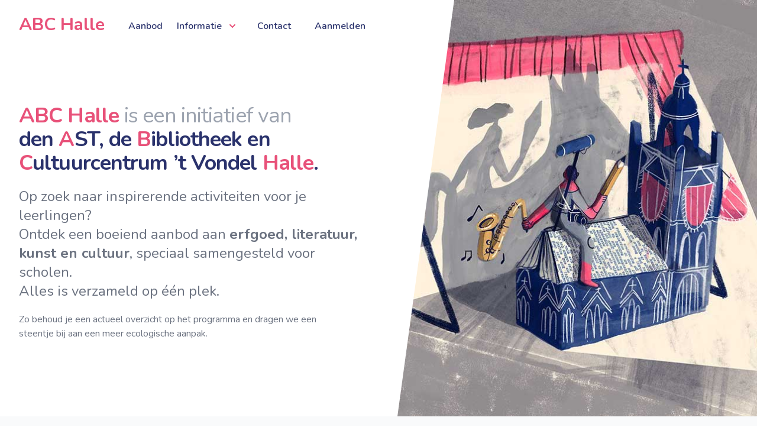

--- FILE ---
content_type: text/html; charset=utf-8
request_url: https://abchalle.be/
body_size: 5762
content:
<!doctype html>
<html lang="nl">
<head>
    <meta charset="UTF-8">
    <meta name="viewport"
          content="width=device-width, user-scalable=no, initial-scale=1.0, maximum-scale=1.0, minimum-scale=1.0">
    <meta http-equiv="X-UA-Compatible" content="ie=edge">
    <link href="https://unpkg.com/tailwindcss@^2/dist/tailwind.min.css" rel="stylesheet">
    <!-- Fonts -->
    <link rel="stylesheet" href="https://fonts.googleapis.com/css2?family=Nunito:wght@400;600;700&display=swap">
            <script src="https://cdn.usefathom.com/script.js" data-site="PNXJEARJ" defer></script>
    
    <link rel="stylesheet" href="https://abchalle.be/css/app.css">
    <script src="https://cdn.jsdelivr.net/gh/alpinejs/alpine@v2.x.x/dist/alpine.min.js" defer></script>
    <title>ABC Halle</title>
</head>
<body style="font-family: 'Nunito', sans-serif">
    <!-- This example requires Tailwind CSS v2.0+ -->
<div class="relative overflow-hidden bg-white" x-data="{mobileMenuOpen: false, infoMenuOpen: false}">
    <div class="mx-auto max-w-7xl">
        <div class="relative z-10 bg-white pb-8 sm:pb-16 md:pb-20 lg:w-full lg:max-w-2xl lg:pb-28 xl:pb-32">
            <svg class="absolute inset-y-0 right-0 hidden h-full w-48 translate-x-1/2 transform text-white lg:block" fill="currentColor" viewBox="0 0 100 100" preserveAspectRatio="none" aria-hidden="true">
                <polygon points="50,0 100,0 50,100 0,100" />
            </svg>

            <div class="relative px-4 pt-6 sm:px-6 lg:px-8">
                <nav class="relative flex items-center justify-between sm:h-10 lg:justify-start" aria-label="Global">
                    <div class="flex flex-shrink-0 flex-grow items-center lg:flex-grow-0">
                        <div class="flex w-full items-center justify-between md:w-auto">
                            <a href="https://abchalle.be">
                                <span class="sr-only">ABC Halle</span>
                                <div class="text-abchalle_rood h-8 text-3xl font-bold sm:h-10">
                                    ABC Halle
                                </div>
                            </a>
                            <div class="-mr-2 flex items-center md:hidden">
                                <button type="button" @click="mobileMenuOpen=true" class="inline-flex items-center justify-center rounded-md bg-white p-2 text-gray-400 hover:bg-gray-100 hover:text-gray-500 focus:outline-none focus:ring-2 focus:ring-inset focus:ring-indigo-500" aria-expanded="false">
                                    <span class="sr-only">Open main menu</span>
                                    <svg class="h-6 w-6" xmlns="http://www.w3.org/2000/svg" fill="none" viewBox="0 0 24 24" stroke="currentColor" aria-hidden="true">
                                        <path stroke-linecap="round" stroke-linejoin="round" stroke-width="2" d="M4 6h16M4 12h16M4 18h16" />
                                    </svg>
                                </button>
                            </div>
                        </div>
                    </div>
                    <div class="hidden md:ml-10 md:flex md:space-x-6 md:pr-4">
                        <a href="https://abchalle.be/activiteiten" class="text-abchalle_blauw text-base font-semibold hover:font-bold">
                            Aanbod
                        </a>

                        <div class="relative">
                            <button
                                @click="infoMenuOpen = !infoMenuOpen; activitiesMenuOpen = false"
                                x-state:on="Item active"
                                x-state:off="Item inactive"
                                type="button" class="text-abchalle_blauw group inline-flex items-center rounded-md bg-white text-base font-semibold hover:font-bold focus:outline-none" aria-expanded="false">
                                <span>Informatie</span>
                                <svg class="text-abchalle_rood ml-2 h-5 w-5 text-gray-400" xmlns="http://www.w3.org/2000/svg" viewBox="0 0 20 20" fill="currentColor" aria-hidden="true">
                                    <path fill-rule="evenodd" d="M5.293 7.293a1 1 0 011.414 0L10 10.586l3.293-3.293a1 1 0 111.414 1.414l-4 4a1 1 0 01-1.414 0l-4-4a1 1 0 010-1.414z" clip-rule="evenodd" />
                                </svg>
                            </button>

                            <div
                                @click.away="infoMenuOpen=false"
                                x-show="infoMenuOpen"
                                x-transition:enter="transition ease-out duration-200"
                                x-transition:enter-start="opacity-0 translate-y-1"
                                x-transition:enter-end="opacity-100 translate-y-0"
                                x-transition:leave="transition ease-in duration-150"
                                x-transition:leave-start="opacity-100 translate-y-0"
                                x-transition:leave-end="opacity-0 translate-y-1"
                                class="absolute left-1/2 z-10 mt-3 w-screen max-w-md -translate-x-1/2 transform px-2 sm:px-0">
                                <div class="overflow-hidden rounded-lg shadow-lg ring-1 ring-black ring-opacity-5">
                                    <div class="relative grid gap-6 bg-white px-5 py-6 sm:gap-8 sm:p-8">
                                                                                    <a href="https://abchalle.be/info/inschrijven" class="hover:text-abchalle_rood hover:border-abchalle_blauw -m-3 flex items-start rounded-lg p-3 hover:border-l-2 hover:bg-gray-50">
                                                <div class="ml-4">
                                                    <p class="text-base font-medium">
                                                        Inschrijven
                                                    </p>
                                                </div>
                                            </a>
                                                                                    <a href="https://abchalle.be/info/over-ons" class="hover:text-abchalle_rood hover:border-abchalle_blauw -m-3 flex items-start rounded-lg p-3 hover:border-l-2 hover:bg-gray-50">
                                                <div class="ml-4">
                                                    <p class="text-base font-medium">
                                                        Over ons
                                                    </p>
                                                </div>
                                            </a>
                                                                                    <a href="https://abchalle.be/info/spelregels" class="hover:text-abchalle_rood hover:border-abchalle_blauw -m-3 flex items-start rounded-lg p-3 hover:border-l-2 hover:bg-gray-50">
                                                <div class="ml-4">
                                                    <p class="text-base font-medium">
                                                        Spelregels
                                                    </p>
                                                </div>
                                            </a>
                                                                                    <a href="https://abchalle.be/info/educatieve-tips" class="hover:text-abchalle_rood hover:border-abchalle_blauw -m-3 flex items-start rounded-lg p-3 hover:border-l-2 hover:bg-gray-50">
                                                <div class="ml-4">
                                                    <p class="text-base font-medium">
                                                        Educatieve tips
                                                    </p>
                                                </div>
                                            </a>
                                                                                    <a href="https://abchalle.be/info/educatieve-tips-den-ast" class="hover:text-abchalle_rood hover:border-abchalle_blauw -m-3 flex items-start rounded-lg p-3 hover:border-l-2 hover:bg-gray-50">
                                                <div class="ml-4">
                                                    <p class="text-base font-medium">
                                                        &gt; den Ast
                                                    </p>
                                                </div>
                                            </a>
                                                                                    <a href="https://abchalle.be/info/educatieve-tips-bibliotheek-halle" class="hover:text-abchalle_rood hover:border-abchalle_blauw -m-3 flex items-start rounded-lg p-3 hover:border-l-2 hover:bg-gray-50">
                                                <div class="ml-4">
                                                    <p class="text-base font-medium">
                                                        &gt; Bibliotheek Halle
                                                    </p>
                                                </div>
                                            </a>
                                                                                    <a href="https://abchalle.be/info/educatieve-tips-cultuurcentrum" class="hover:text-abchalle_rood hover:border-abchalle_blauw -m-3 flex items-start rounded-lg p-3 hover:border-l-2 hover:bg-gray-50">
                                                <div class="ml-4">
                                                    <p class="text-base font-medium">
                                                        &gt; Cultuurcentrum &#039;t Vondel
                                                    </p>
                                                </div>
                                            </a>
                                                                                    <a href="https://abchalle.be/info/cookies" class="hover:text-abchalle_rood hover:border-abchalle_blauw -m-3 flex items-start rounded-lg p-3 hover:border-l-2 hover:bg-gray-50">
                                                <div class="ml-4">
                                                    <p class="text-base font-medium">
                                                        Cookies
                                                    </p>
                                                </div>
                                            </a>
                                                                            </div>
                                </div>
                            </div>

                        </div>
                        <a href="/info/contact" class="text-abchalle_blauw rounded-md px-2 font-semibold hover:bg-red-500 hover:text-white">Contact</a>
                        <a href="https://abchalle.be/login" class="text-abchalle_blauw rounded-md px-2 font-semibold hover:bg-red-500 hover:text-white">Aanmelden</a>
                    </div>
                </nav>
            </div>

            <div x-description="Mobile menu, show/hide based on mobile menu state."
                 @click.away="mobileMenuOpen=false" x-show="mobileMenuOpen"
                 x-transition:enter="duration-200 ease-out" x-transition:enter-start="opacity-0 scale-95"
                 x-transition:enter-end="opacity-100 scale-100" x-transition:leave="duration-100 ease-in"
                 x-transition:leave-start="opacity-100 scale-100" x-transition:leave-end="opacity-0 scale-95"
                 class="absolute inset-x-0 top-0 origin-top-right transform p-2 transition md:hidden">
                <div class="overflow-hidden rounded-lg bg-white shadow-md ring-1 ring-black ring-opacity-5">
                    <div class="flex items-center justify-between px-5 pt-4">
                        <div class="text-abchalle_rood text-xl font-semibold">
                            ABC Halle
                        </div>
                        <div class="-mr-2">
                            <button type="button" @click="mobileMenuOpen=false" class="inline-flex items-center justify-center rounded-md bg-white p-2 text-gray-400 hover:bg-gray-100 hover:text-gray-500 focus:outline-none focus:ring-2 focus:ring-inset focus:ring-indigo-500">
                                <span class="sr-only">Close main menu</span>
                                <svg class="h-6 w-6" xmlns="http://www.w3.org/2000/svg" fill="none" viewBox="0 0 24 24" stroke="currentColor" aria-hidden="true">
                                    <path stroke-linecap="round" stroke-linejoin="round" stroke-width="2" d="M6 18L18 6M6 6l12 12" />
                                </svg>
                            </button>
                        </div>
                    </div>
                    <div class="space-y-1 px-2 pt-2 pb-3">
                        <a href="https://abchalle.be/activiteiten" class="block rounded-md px-3 py-2 text-base font-medium text-gray-700 hover:bg-gray-50 hover:text-gray-900">Aanbod</a>

                        <span class="block rounded-md px-3 py-2 text-base font-medium uppercase text-gray-500">Informatie</span>
                                                    <a href="https://abchalle.be/info/inschrijven" class="hover:text-abchalle_rood hover:border-abchalle_blauw flex items-start rounded-lg px-3 py-1 hover:border-l-2 hover:bg-gray-50">
                                <div class="ml-4">
                                    <p class="text-base font-medium">
                                        Inschrijven
                                    </p>
                                </div>
                            </a>
                                                    <a href="https://abchalle.be/info/over-ons" class="hover:text-abchalle_rood hover:border-abchalle_blauw flex items-start rounded-lg px-3 py-1 hover:border-l-2 hover:bg-gray-50">
                                <div class="ml-4">
                                    <p class="text-base font-medium">
                                        Over ons
                                    </p>
                                </div>
                            </a>
                                                    <a href="https://abchalle.be/info/spelregels" class="hover:text-abchalle_rood hover:border-abchalle_blauw flex items-start rounded-lg px-3 py-1 hover:border-l-2 hover:bg-gray-50">
                                <div class="ml-4">
                                    <p class="text-base font-medium">
                                        Spelregels
                                    </p>
                                </div>
                            </a>
                                                    <a href="https://abchalle.be/info/educatieve-tips" class="hover:text-abchalle_rood hover:border-abchalle_blauw flex items-start rounded-lg px-3 py-1 hover:border-l-2 hover:bg-gray-50">
                                <div class="ml-4">
                                    <p class="text-base font-medium">
                                        Educatieve tips
                                    </p>
                                </div>
                            </a>
                                                    <a href="https://abchalle.be/info/educatieve-tips-den-ast" class="hover:text-abchalle_rood hover:border-abchalle_blauw flex items-start rounded-lg px-3 py-1 hover:border-l-2 hover:bg-gray-50">
                                <div class="ml-4">
                                    <p class="text-base font-medium">
                                        &gt; den Ast
                                    </p>
                                </div>
                            </a>
                                                    <a href="https://abchalle.be/info/educatieve-tips-bibliotheek-halle" class="hover:text-abchalle_rood hover:border-abchalle_blauw flex items-start rounded-lg px-3 py-1 hover:border-l-2 hover:bg-gray-50">
                                <div class="ml-4">
                                    <p class="text-base font-medium">
                                        &gt; Bibliotheek Halle
                                    </p>
                                </div>
                            </a>
                                                    <a href="https://abchalle.be/info/educatieve-tips-cultuurcentrum" class="hover:text-abchalle_rood hover:border-abchalle_blauw flex items-start rounded-lg px-3 py-1 hover:border-l-2 hover:bg-gray-50">
                                <div class="ml-4">
                                    <p class="text-base font-medium">
                                        &gt; Cultuurcentrum &#039;t Vondel
                                    </p>
                                </div>
                            </a>
                                                    <a href="https://abchalle.be/info/cookies" class="hover:text-abchalle_rood hover:border-abchalle_blauw flex items-start rounded-lg px-3 py-1 hover:border-l-2 hover:bg-gray-50">
                                <div class="ml-4">
                                    <p class="text-base font-medium">
                                        Cookies
                                    </p>
                                </div>
                            </a>
                                            </div>
                    <a href="https://abchalle.be/login" class="text-abchalle_rood block w-full bg-gray-50 px-5 py-3 text-center font-medium hover:bg-gray-100">
                        Aanmelden
                    </a>
                </div>
            </div>

            <main class="mx-auto mt-10 max-w-7xl px-4 sm:mt-12 sm:px-6 md:mt-16 lg:mt-20 lg:px-8 xl:mt-28">

                <div class="sm:text-center lg:text-left">
                    <h1 class="text-abchalle_blauw text-3xl font-extrabold tracking-tight md:text-4xl">
                        <span class="text-abchalle_rood hidden md:block xl:inline">ABC Halle</span> <span class="font-normal text-gray-400">is een initiatief van</span><br/>
                        <span class="block xl:inline">
                            den <span class="text-abchalle_rood">A</span>ST,
                            de <span class="text-abchalle_rood">B</span>ibliotheek
                            en <span class="text-abchalle_rood">C</span>ultuurcentrum ’t Vondel <span class="text-abchalle_rood">Halle</span>.</span>
                    </h1>
                    <div class="mt-3 text-xl text-gray-500 sm:mx-auto sm:mt-5 sm:max-w-xl sm:text-xl md:mt-5 md:text-2xl lg:mx-0">
                        <p>Op zoek naar inspirerende activiteiten voor je leerlingen? <br />Ontdek een boeiend aanbod aan <strong>erfgoed, literatuur, kunst en cultuur</strong>, speciaal samengesteld voor scholen.<em><br /></em>Alles is verzameld op &eacute;&eacute;n plek.<em><br /></em></p>
                    </div>
                    <div class="mt-5 w-11/12 text-gray-500">
                        <p>Zo behoud je een actueel overzicht op het programma en dragen we een steentje bij aan een meer ecologische aanpak.</p>
                    </div>
                </div>
            </main>
        </div>
    </div>
    <div class="lg:absolute lg:inset-y-0 lg:right-0 lg:w-1/2">
        <img class="w-full object-cover sm:h-60 md:h-80 lg:h-full lg:w-full" src="https://abchalle.be/sites/spABCHALLE/img/prentje.jpg" alt="">
    </div>
</div>
    <div class="bg-gray-50">
    <div class="mx-auto max-w-7xl px-4 pt-6 sm:px-6 lg:flex lg:items-center lg:justify-between lg:px-8 lg:pt-16">

                    <h2 class="text-3xl font-bold tracking-tight text-gray-500 sm:text-4xl">
                <span class="text-abchalle_blauw block">Nieuwsgierig?</span>
                <span class="block">Bekijk ons <span class="text-abchalle_rood">aanbod 2025-26</span></span>
            </h2>

            <div class="mt-8 lg:mt-0 flex flex-col gap-y-4">

                <div class="flex lg:flex-shrink-0">
                    <div class="inline-flex rounded-sm shadow">
                        <a href="https://abchalle.be/activiteiten" class="bg-abchalle_blauw hover:bg-abchalle_oker inline-flex items-center justify-center rounded-sm border border-transparent px-5 py-3 text-base font-medium uppercase text-white">
                            Alles
                        </a>
                    </div>
                    <div class="ml-3 inline-flex rounded-sm shadow">
                        <a href="https://abchalle.be/activiteiten?doelgroep=kleuter" class="border-abchalle_rood text-abchalle_rood inline-flex items-center justify-center rounded-sm border-2 bg-white px-5 py-3 text-base font-medium uppercase hover:bg-pink-50">
                            Kleuter
                        </a>
                    </div>
                    <div class="ml-3 inline-flex rounded-sm shadow">
                        <a href="https://abchalle.be/activiteiten?doelgroep=lager" class="border-abchalle_blauw text-abchalle_blauw inline-flex items-center justify-center rounded-sm border-2 bg-white px-5 py-3 text-base font-medium uppercase hover:bg-indigo-50">
                            Lager
                        </a>
                    </div>
                    <div class="ml-3 inline-flex rounded-sm shadow">
                        <a href="https://abchalle.be/activiteiten?doelgroep=secundair" class="border-abchalle_oker text-abchalle_oker inline-flex items-center justify-center rounded-sm border-2 bg-white px-5 py-3 text-base font-medium uppercase hover:bg-yellow-50">
                            Secundair
                        </a>
                    </div>
                </div>
                <div class="flex lg:flex-shrink-0 justify-center">
                    <div class="inline-flex rounded-sm shadow">
                        <a href="https://abchalle.be/activiteiten?selected_targetgroups%5B0%5D=19" class="border-abchalle_blauw text-abchalle_blauw inline-flex items-center justify-center rounded-sm border-2 bg-white px-5 py-1 text-base font-medium uppercase hover:bg-blue-50">
                            Volwassenen
                        </a>
                    </div>
                    <div class="ml-3 inline-flex rounded-sm shadow">
                        <a href="https://abchalle.be/activiteiten?selected_targetgroups%5B0%5D=17" class="border-abchalle_blauw text-abchalle_blauw inline-flex items-center justify-center rounded-sm border-2 bg-white px-5 py-1 text-base font-medium uppercase hover:bg-blue-50">
                            Leerkrachten
                        </a>
                    </div>

                </div>




            </div>

        

    </div>
    <div class="mx-auto flex max-w-7xl flex-col px-4 pb-6 sm:px-6 lg:px-8 lg:pb-16">
        <div class="flex flex-col gap-4 mt-4 text-xl font-normal text-gray-500">
            <p>We hopen je met ons aanbod te verwonderen en mee te nemen in een boeiende wereld waar veel te ontdekken en te beleven valt. Je kan er vanop aan dat jouw leerlingen straks van erfgoed, literatuur, kunst en cultuur genieten, aangepast aan hun leefwereld en jouw leerdoelen.</p>
<p>We garanderen een <span class="font-bold">aanbod voor alle klassen</span>, vanaf de instappertjes t.e.m. leerlingen van de derde graad secundair.</p>
<p>Ontdek het aanbod op deze site. De <span class="font-bold">inschrijvingen</span> starten op dinsdag <span class="text-abchalle_rood">10 juni vanaf 16:30</span>.</p>
        </div>
    </div>
</div>

<div class="bg-abchalle_blauw">
    <div class="mx-auto max-w-7xl py-12 px-4 sm:px-6 lg:py-16 lg:px-8">

        <h2 class="text-3xl font-bold tracking-tight text-white sm:text-4xl">
            <span class="block">Nog op zoek naar info van dit schooljaar?</span>
        </h2>

        <div class="mt-4 text-xl font-normal text-blue-50">
            Wil je nog iets bekijken van een activiteit van het huidige schooljaar? Dat kan:
            <a href="https://abchalle.be/activiteiten?season=ongoing"
                class="hover:text-abchalle_blauw ml-2 border border-white px-4 py-2 text-sm uppercase hover:bg-blue-50">programma huidig schooljaar</a>
        </div>
    </div>
</div>

    <div class="bg-white px-4 pt-16 pb-20 sm:px-6 lg:px-8 lg:pt-8 lg:pb-12">
    <div class="relative mx-auto max-w-7xl divide-y-2 divide-gray-200 lg:max-w-7xl lg:px-8">
        <div>
            <h2 class="text-3xl font-semibold tracking-tight text-gray-900 sm:text-4xl">
                Nieuwsberichten
            </h2>
        </div>

        <div class="mt-2 grid grid-cols-1 gap-16 pt-8 lg:grid-cols-2 lg:gap-x-5 lg:gap-y-12">

                            <div>
                    <span href="#" class="mt-4 block">
                    <div>
                        <div class="flex space-x-1 text-sm text-gray-500">
                            <time datetime="2021-Jun-Tue">01-06-2021</time>
                            <span aria-hidden="true" class="text-abchalle_rood">&middot;</span>
                            <span>4 jaar geleden</span>
                        </div>
                    </div>
                    <p class="text-abchalle_blauw text-xl font-semibold">
                        Maak gebruik van gratis vervoer van De Lijn met dynamoOPWEG
                    </p>
                    <div class="mt-3 text-base text-gray-700">
                        <p>Wij zijn een culturele bestemming binnen het subsidieprogramma dynamoOPWEG. Bezoek je ons met je klas, dan kan je met dynamoOPWEG gratis gebruik maken van het aanbod van De Lijn. Je hebt recht op gratis vervoer met bus of tram, volgens de vaste dienstregeling, tijdens de daluren en met maximum 30 personen. Registreer je op <a class="underline inline" href="http://www.cultuurkuur.be" target="_blank" rel="noopener">www.cultuurkuur.be</a> en vraag online een vervoersbewijs aan. <a class="underline inline" href="https://www.cultuurkuur.be/subsidies/dynamo-op-weg" target="_blank" rel="noopener">Lees hier voor meer informatie</a>. </p>
                    </div>
                    </span>
                </div>
                            <div>
                    <span href="#" class="mt-4 block">
                    <div>
                        <div class="flex space-x-1 text-sm text-gray-500">
                            <time datetime="2021-May-Mon">17-05-2021</time>
                            <span aria-hidden="true" class="text-abchalle_rood">&middot;</span>
                            <span>4 jaar geleden</span>
                        </div>
                    </div>
                    <p class="text-abchalle_blauw text-xl font-semibold">
                        ABC Halle. What&#039;s in a name?
                    </p>
                    <div class="mt-3 text-base text-gray-700">
                        <p>Den Ast, Bibliotheek Halle en Cultuurcentrum 't Vondel brengen het cultureel aanbod voor scholen samen op &eacute;&eacute;n plek.</p>
<p><strong>abc</strong><br />- verwijst naar de drie beginletters van de namen van onze organisaties: den Ast, Bibliotheek Halle en Cultuurcentrum 't Vondel<br />- zijn de eerste letters van het alfabet, de basis van onze taal en vormt een link tussen onderwijs en cultuur, we willen voor kinderen en jongeren een aanzet zijn en een basis meegeven om ook op latere leeftijd cultuur te beleven<br />- art books culture, even in het Engels, maar duidt de thema&rsquo;s waarrond we als organisaties werken</p>
<p><strong>halle</strong><br />alle drie partners zijn stedelijke partners en liggen op grondgebied Halle</p>
<p>Deze vernieuwde website is een initiatief van <strong>den AST</strong>, <strong>de Bibliotheek</strong> en <strong>Cultuurcentrum &rsquo;t Vondel</strong>. Samen bieden we jou een uitgebreid cultuuraanbod voor scholen aan. We zijn huizen van vertrouwen, gevestigd in Halle en selecteren met grote zorg activiteiten voor je leerlingen.&nbsp;</p>
                    </div>
                    </span>
                </div>
            
        </div>
    </div>
</div>

    <!-- This example requires Tailwind CSS v2.0+ -->
<footer class="bg-abchalle_blauw mt-10 border-t-4 border-red-500 pt-10 opacity-75" aria-labelledby="footerHeading"
        style="background-image: url('https://abchalle.be/sites/spABCHALLE/img/footer.jpg');   background-repeat: no-repeat; background-size: cover;">
    <h2 id="footerHeading" class="sr-only">Footer</h2>
    <div class="mx-auto max-w-7xl py-12 px-4 sm:px-6 lg:py-16 lg:px-8">
        <div class="xl:grid xl:grid-cols-3 xl:gap-8">
            <div class="space-y-8 xl:col-span-1">
                <div class="text-4xl font-semibold text-white">
                    ABC Halle
                </div>
                <p class="text-base text-blue-50">
                    een initiatief van den AST, de Bibliotheek en Cultuurcentrum ’t Vondel Halle
                </p>
                <div class="grid grid-cols-3">
                    <img class="mx-auto h-16" src="https://abchalle.be/sites/spABCHALLE/img/logo-den-ast.png">
                    <img class="mx-auto h-16" src="https://abchalle.be/sites/spABCHALLE/img/logo-bib.png">
                    <img class="mx-auto h-16" src="https://abchalle.be/sites/spABCHALLE/img/logo-vondel.png">
                </div>
            </div>
            <div class="mt-12 grid grid-cols-2 gap-8 md:grid-cols-3 xl:col-span-2 xl:mt-0">

                <div>
                    <h3 class="text-abchalle_oker text-lg font-semibold uppercase tracking-wider">
                        Activiteiten
                    </h3>
                    <ul class="mt-4 space-y-4">
                        <li>
                            <a href="https://abchalle.be/activiteiten" class="text-base text-blue-50 hover:text-white">
                                Volledig programma
                            </a>
                        </li>

                        <li>
                            <a href="https://abchalle.be/activiteiten?doelgroep=kleuter" class="text-base text-blue-50 hover:text-white">
                                Programma kleuter
                            </a>
                        </li>

                        <li>
                            <a href="https://abchalle.be/activiteiten?doelgroep=lager" class="text-base text-blue-50 hover:text-white">
                                Programma lager
                            </a>
                        </li>

                        <li>
                            <a href="https://abchalle.be/activiteiten?doelgroep=secundair" class="text-base text-blue-50 hover:text-white">
                                Programma secundair
                            </a>
                        </li>

                        
                    </ul>
                </div>

                <div>
                    <h3 class="text-abchalle_oker text-lg font-semibold uppercase tracking-wider">
                        Informatie
                    </h3>
                    <ul class="mt-4 space-y-4">
                                                    <li>
                                <a href="https://abchalle.be/info/inschrijven" class="text-base text-blue-50 hover:text-white ">
                                    Inschrijven
                                </a>
                            </li>
                                                    <li>
                                <a href="https://abchalle.be/info/over-ons" class="text-base text-blue-50 hover:text-white ">
                                    Over ons
                                </a>
                            </li>
                                                    <li>
                                <a href="https://abchalle.be/info/spelregels" class="text-base text-blue-50 hover:text-white ">
                                    Spelregels
                                </a>
                            </li>
                                                    <li>
                                <a href="https://abchalle.be/info/educatieve-tips" class="text-base text-blue-50 hover:text-white ">
                                    Educatieve tips
                                </a>
                            </li>
                                                    <li>
                                <a href="https://abchalle.be/info/educatieve-tips-den-ast" class="text-base text-blue-50 hover:text-white  block -mt-4 ">
                                    &gt; den Ast
                                </a>
                            </li>
                                                    <li>
                                <a href="https://abchalle.be/info/educatieve-tips-bibliotheek-halle" class="text-base text-blue-50 hover:text-white  block -mt-4 ">
                                    &gt; Bibliotheek Halle
                                </a>
                            </li>
                                                    <li>
                                <a href="https://abchalle.be/info/educatieve-tips-cultuurcentrum" class="text-base text-blue-50 hover:text-white  block -mt-4 ">
                                    &gt; Cultuurcentrum &#039;t Vondel
                                </a>
                            </li>
                                                    <li>
                                <a href="https://abchalle.be/info/cookies" class="text-base text-blue-50 hover:text-white ">
                                    Cookies
                                </a>
                            </li>
                                            </ul>
                </div>
                <div class="col-span-2 mt-12 md:col-span-1 md:mt-0">
                    <h3 class="text-abchalle_oker text-lg font-semibold uppercase tracking-wider">
                        Contacteer ons
                    </h3>
                    <p class="mt-4 text-blue-50">
                        Zit je met een algemene vraag?<br/>
                        Contacteer ons via <a href="mailto:abchalle.be" class="text-white">info@abchalle.be</a>.
                    </p>
                    <p class="mt-4 text-blue-50">
                        Zoek je iemand specifiek?<br/>
                        <a href="" class="text-white">Check hier de contactgegevens</a>.
                    </p>
                </div>

            </div>
        </div>
        <div class="mt-12 pt-8">
            <p class="text-sm text-blue-50 md:text-base xl:text-center">
                &copy; 2012-2026 CC 't Vondel
                <span class="block md:hidden"></span>
                <span class="text-abchalle_oker hidden px-0 md:inline-block md:px-4">|</span>
                Website door <a href="https://schoolpodium.be" target="_blank" class="text-white">schoolpodium.be</a>
                <span class="text-abchalle_oker px-0 md:px-4">|</span>
                Artwork door <a href="https://daviendierickx.com" target="_blank" class="text-white">Davien Dierickx</a>
            </p>
        </div>
    </div>
</footer>
</body>
</html>


--- FILE ---
content_type: text/css
request_url: https://abchalle.be/css/app.css
body_size: 12976
content:
/*! tailwindcss v3.2.4 | MIT License | https://tailwindcss.com*/*,:after,:before{border:0 solid #e5e7eb;box-sizing:border-box}:after,:before{--tw-content:""}html{-webkit-text-size-adjust:100%;font-feature-settings:normal;font-family:Nunito;line-height:1.5;-moz-tab-size:4;-o-tab-size:4;tab-size:4}body{line-height:inherit;margin:0}hr{border-top-width:1px;color:inherit;height:0}abbr:where([title]){-webkit-text-decoration:underline dotted;text-decoration:underline dotted}h1,h2,h3,h4,h5,h6{font-size:inherit;font-weight:inherit}a{color:inherit;text-decoration:inherit}b,strong{font-weight:bolder}code,kbd,pre,samp{font-family:ui-monospace,SFMono-Regular,Menlo,Monaco,Consolas,Liberation Mono,Courier New,monospace;font-size:1em}small{font-size:80%}sub,sup{font-size:75%;line-height:0;position:relative;vertical-align:baseline}sub{bottom:-.25em}sup{top:-.5em}table{border-collapse:collapse;border-color:inherit;text-indent:0}button,input,optgroup,select,textarea{color:inherit;font-family:inherit;font-size:100%;font-weight:inherit;line-height:inherit;margin:0;padding:0}button,select{text-transform:none}[type=button],[type=reset],[type=submit],button{-webkit-appearance:button;background-color:transparent;background-image:none}:-moz-focusring{outline:auto}:-moz-ui-invalid{box-shadow:none}progress{vertical-align:baseline}::-webkit-inner-spin-button,::-webkit-outer-spin-button{height:auto}[type=search]{-webkit-appearance:textfield;outline-offset:-2px}::-webkit-search-decoration{-webkit-appearance:none}::-webkit-file-upload-button{-webkit-appearance:button;font:inherit}summary{display:list-item}blockquote,dd,dl,figure,h1,h2,h3,h4,h5,h6,hr,p,pre{margin:0}fieldset{margin:0}fieldset,legend{padding:0}menu,ol,ul{list-style:none;margin:0;padding:0}textarea{resize:vertical}input::-moz-placeholder,textarea::-moz-placeholder{color:#9ca3af;opacity:1}input::placeholder,textarea::placeholder{color:#9ca3af;opacity:1}[role=button],button{cursor:pointer}:disabled{cursor:default}audio,canvas,embed,iframe,img,object,svg,video{display:block;vertical-align:middle}img,video{height:auto;max-width:100%}[hidden]{display:none}[multiple],[type=date],[type=datetime-local],[type=email],[type=month],[type=number],[type=password],[type=search],[type=tel],[type=text],[type=time],[type=url],[type=week],select,textarea{--tw-shadow:0 0 #0000;-webkit-appearance:none;-moz-appearance:none;appearance:none;background-color:#fff;border-color:#6b7280;border-radius:0;border-width:1px;font-size:1rem;line-height:1.5rem;padding:.5rem .75rem}[multiple]:focus,[type=date]:focus,[type=datetime-local]:focus,[type=email]:focus,[type=month]:focus,[type=number]:focus,[type=password]:focus,[type=search]:focus,[type=tel]:focus,[type=text]:focus,[type=time]:focus,[type=url]:focus,[type=week]:focus,select:focus,textarea:focus{--tw-ring-inset:var(--tw-empty,/*!*/ /*!*/);--tw-ring-offset-width:0px;--tw-ring-offset-color:#fff;--tw-ring-color:#2563eb;--tw-ring-offset-shadow:var(--tw-ring-inset) 0 0 0 var(--tw-ring-offset-width) var(--tw-ring-offset-color);--tw-ring-shadow:var(--tw-ring-inset) 0 0 0 calc(1px + var(--tw-ring-offset-width)) var(--tw-ring-color);border-color:#2563eb;box-shadow:var(--tw-ring-offset-shadow),var(--tw-ring-shadow),var(--tw-shadow);outline:2px solid transparent;outline-offset:2px}input::-moz-placeholder,textarea::-moz-placeholder{color:#6b7280;opacity:1}input::placeholder,textarea::placeholder{color:#6b7280;opacity:1}::-webkit-datetime-edit-fields-wrapper{padding:0}::-webkit-date-and-time-value{min-height:1.5em}::-webkit-datetime-edit,::-webkit-datetime-edit-day-field,::-webkit-datetime-edit-hour-field,::-webkit-datetime-edit-meridiem-field,::-webkit-datetime-edit-millisecond-field,::-webkit-datetime-edit-minute-field,::-webkit-datetime-edit-month-field,::-webkit-datetime-edit-second-field,::-webkit-datetime-edit-year-field{padding-bottom:0;padding-top:0}select{color-adjust:exact;background-image:url("data:image/svg+xml;charset=utf-8,%3Csvg xmlns='http://www.w3.org/2000/svg' fill='none' viewBox='0 0 20 20'%3E%3Cpath stroke='%236b7280' stroke-linecap='round' stroke-linejoin='round' stroke-width='1.5' d='m6 8 4 4 4-4'/%3E%3C/svg%3E");background-position:right .5rem center;background-repeat:no-repeat;background-size:1.5em 1.5em;padding-right:2.5rem;-webkit-print-color-adjust:exact}[multiple]{color-adjust:unset;background-image:none;background-position:0 0;background-repeat:unset;background-size:initial;padding-right:.75rem;-webkit-print-color-adjust:unset}[type=checkbox],[type=radio]{color-adjust:exact;--tw-shadow:0 0 #0000;-webkit-appearance:none;-moz-appearance:none;appearance:none;background-color:#fff;background-origin:border-box;border-color:#6b7280;border-width:1px;color:#2563eb;display:inline-block;flex-shrink:0;height:1rem;padding:0;-webkit-print-color-adjust:exact;-webkit-user-select:none;-moz-user-select:none;user-select:none;vertical-align:middle;width:1rem}[type=checkbox]{border-radius:0}[type=radio]{border-radius:100%}[type=checkbox]:focus,[type=radio]:focus{--tw-ring-inset:var(--tw-empty,/*!*/ /*!*/);--tw-ring-offset-width:2px;--tw-ring-offset-color:#fff;--tw-ring-color:#2563eb;--tw-ring-offset-shadow:var(--tw-ring-inset) 0 0 0 var(--tw-ring-offset-width) var(--tw-ring-offset-color);--tw-ring-shadow:var(--tw-ring-inset) 0 0 0 calc(2px + var(--tw-ring-offset-width)) var(--tw-ring-color);box-shadow:var(--tw-ring-offset-shadow),var(--tw-ring-shadow),var(--tw-shadow);outline:2px solid transparent;outline-offset:2px}[type=checkbox]:checked,[type=radio]:checked{background-color:currentColor;background-position:50%;background-repeat:no-repeat;background-size:100% 100%;border-color:transparent}[type=checkbox]:checked{background-image:url("data:image/svg+xml;charset=utf-8,%3Csvg viewBox='0 0 16 16' fill='%23fff' xmlns='http://www.w3.org/2000/svg'%3E%3Cpath d='M12.207 4.793a1 1 0 0 1 0 1.414l-5 5a1 1 0 0 1-1.414 0l-2-2a1 1 0 0 1 1.414-1.414L6.5 9.086l4.293-4.293a1 1 0 0 1 1.414 0z'/%3E%3C/svg%3E")}[type=radio]:checked{background-image:url("data:image/svg+xml;charset=utf-8,%3Csvg viewBox='0 0 16 16' fill='%23fff' xmlns='http://www.w3.org/2000/svg'%3E%3Ccircle cx='8' cy='8' r='3'/%3E%3C/svg%3E")}[type=checkbox]:checked:focus,[type=checkbox]:checked:hover,[type=radio]:checked:focus,[type=radio]:checked:hover{background-color:currentColor;border-color:transparent}[type=checkbox]:indeterminate{background-color:currentColor;background-image:url("data:image/svg+xml;charset=utf-8,%3Csvg xmlns='http://www.w3.org/2000/svg' fill='none' viewBox='0 0 16 16'%3E%3Cpath stroke='%23fff' stroke-linecap='round' stroke-linejoin='round' stroke-width='2' d='M4 8h8'/%3E%3C/svg%3E");background-position:50%;background-repeat:no-repeat;background-size:100% 100%;border-color:transparent}[type=checkbox]:indeterminate:focus,[type=checkbox]:indeterminate:hover{background-color:currentColor;border-color:transparent}[type=file]{background:unset;border-color:inherit;border-radius:0;border-width:0;font-size:unset;line-height:inherit;padding:0}[type=file]:focus{outline:1px auto -webkit-focus-ring-color}*,:after,:before{--tw-border-spacing-x:0;--tw-border-spacing-y:0;--tw-translate-x:0;--tw-translate-y:0;--tw-rotate:0;--tw-skew-x:0;--tw-skew-y:0;--tw-scale-x:1;--tw-scale-y:1;--tw-pan-x: ;--tw-pan-y: ;--tw-pinch-zoom: ;--tw-scroll-snap-strictness:proximity;--tw-ordinal: ;--tw-slashed-zero: ;--tw-numeric-figure: ;--tw-numeric-spacing: ;--tw-numeric-fraction: ;--tw-ring-inset: ;--tw-ring-offset-width:0px;--tw-ring-offset-color:#fff;--tw-ring-color:rgba(59,130,246,.5);--tw-ring-offset-shadow:0 0 #0000;--tw-ring-shadow:0 0 #0000;--tw-shadow:0 0 #0000;--tw-shadow-colored:0 0 #0000;--tw-blur: ;--tw-brightness: ;--tw-contrast: ;--tw-grayscale: ;--tw-hue-rotate: ;--tw-invert: ;--tw-saturate: ;--tw-sepia: ;--tw-drop-shadow: ;--tw-backdrop-blur: ;--tw-backdrop-brightness: ;--tw-backdrop-contrast: ;--tw-backdrop-grayscale: ;--tw-backdrop-hue-rotate: ;--tw-backdrop-invert: ;--tw-backdrop-opacity: ;--tw-backdrop-saturate: ;--tw-backdrop-sepia: }::backdrop{--tw-border-spacing-x:0;--tw-border-spacing-y:0;--tw-translate-x:0;--tw-translate-y:0;--tw-rotate:0;--tw-skew-x:0;--tw-skew-y:0;--tw-scale-x:1;--tw-scale-y:1;--tw-pan-x: ;--tw-pan-y: ;--tw-pinch-zoom: ;--tw-scroll-snap-strictness:proximity;--tw-ordinal: ;--tw-slashed-zero: ;--tw-numeric-figure: ;--tw-numeric-spacing: ;--tw-numeric-fraction: ;--tw-ring-inset: ;--tw-ring-offset-width:0px;--tw-ring-offset-color:#fff;--tw-ring-color:rgba(59,130,246,.5);--tw-ring-offset-shadow:0 0 #0000;--tw-ring-shadow:0 0 #0000;--tw-shadow:0 0 #0000;--tw-shadow-colored:0 0 #0000;--tw-blur: ;--tw-brightness: ;--tw-contrast: ;--tw-grayscale: ;--tw-hue-rotate: ;--tw-invert: ;--tw-saturate: ;--tw-sepia: ;--tw-drop-shadow: ;--tw-backdrop-blur: ;--tw-backdrop-brightness: ;--tw-backdrop-contrast: ;--tw-backdrop-grayscale: ;--tw-backdrop-hue-rotate: ;--tw-backdrop-invert: ;--tw-backdrop-opacity: ;--tw-backdrop-saturate: ;--tw-backdrop-sepia: }.tooltip{position:absolute;visibility:hidden}.has-tooltip:hover .tooltip{visibility:visible;z-index:50}.above{--tw-bg-opacity:1;--tw-text-opacity:1;--tw-shadow:0 10px 15px -3px rgba(0,0,0,.1),0 4px 6px -4px rgba(0,0,0,.1);--tw-shadow-colored:0 10px 15px -3px var(--tw-shadow-color),0 4px 6px -4px var(--tw-shadow-color);background-color:rgb(249 250 251/var(--tw-bg-opacity));border-radius:.25rem;border-style:none;box-shadow:var(--tw-ring-offset-shadow,0 0 #0000),var(--tw-ring-shadow,0 0 #0000),var(--tw-shadow);color:rgb(30 64 175/var(--tw-text-opacity));font-size:.875rem;line-height:1.25rem;margin-top:-2rem;padding:.25rem}.left{margin-left:-16rem}.below{--tw-bg-opacity:1;--tw-text-opacity:1;--tw-shadow:0 10px 15px -3px rgba(0,0,0,.1),0 4px 6px -4px rgba(0,0,0,.1);--tw-shadow-colored:0 10px 15px -3px var(--tw-shadow-color),0 4px 6px -4px var(--tw-shadow-color);background-color:rgb(249 250 251/var(--tw-bg-opacity));border-radius:.25rem;border-style:none;box-shadow:var(--tw-ring-offset-shadow,0 0 #0000),var(--tw-ring-shadow,0 0 #0000),var(--tw-shadow);color:rgb(30 64 175/var(--tw-text-opacity));font-size:.875rem;line-height:1.25rem;margin-bottom:3rem;padding:.25rem}.contentText p{margin-bottom:.5rem;margin-left:1rem;margin-top:.25rem}.contentText h2{--tw-text-opacity:1;color:rgb(232 81 121/var(--tw-text-opacity));font-size:1.125rem;font-weight:600;line-height:1.75rem;margin-top:1rem}@media (min-width:1024px){.contentText h2{font-size:1.5rem;line-height:2rem}}.contentText h3{--tw-text-opacity:1;color:rgb(0 0 0/var(--tw-text-opacity));font-weight:600;margin-bottom:-.5rem;margin-top:1rem;text-transform:uppercase}.contentText a{--tw-border-opacity:1;--tw-text-opacity:1;border-bottom-width:1px;border-color:rgb(42 50 108/var(--tw-border-opacity));color:rgb(42 50 108/var(--tw-text-opacity));font-weight:600;padding-left:.25rem;padding-right:.25rem}.contentText a:hover{--tw-bg-opacity:1;--tw-text-opacity:1;background-color:rgb(42 50 108/var(--tw-bg-opacity));color:rgb(255 255 255/var(--tw-text-opacity))}.contentText ul{list-style-type:disc}.contentText ol,.contentText ul{margin-bottom:1rem;margin-left:1rem;margin-top:-.25rem;padding-left:1.25rem}.contentText ol{list-style-type:decimal}.spTORHOUT.contentText h2{--tw-text-opacity:1;color:rgb(112 182 206/var(--tw-text-opacity));font-size:1.125rem;font-weight:300;line-height:1.75rem;margin-top:1rem;text-transform:uppercase}@media (min-width:1024px){.spTORHOUT.contentText h2{font-size:1.25rem;line-height:1.75rem}}.spTORHOUT.contentText h3{--tw-text-opacity:1;color:rgb(238 64 55/var(--tw-text-opacity));font-weight:300;margin-bottom:-.5rem;margin-top:1rem;text-transform:uppercase}.spTORHOUT.contentText a{--tw-border-opacity:1;--tw-text-opacity:1;border-bottom-width:1px;border-color:rgb(112 182 206/var(--tw-border-opacity));color:rgb(112 182 206/var(--tw-text-opacity))}.spTORHOUT.contentText a:hover{--tw-bg-opacity:1;--tw-text-opacity:1;background-color:rgb(112 182 206/var(--tw-bg-opacity));color:rgb(255 255 255/var(--tw-text-opacity))}.sr-only{clip:rect(0,0,0,0);border-width:0;height:1px;margin:-1px;overflow:hidden;padding:0;position:absolute;white-space:nowrap;width:1px}.pointer-events-none{pointer-events:none}.visible{visibility:visible}.invisible{visibility:hidden}.static{position:static}.fixed{position:fixed}.absolute{position:absolute}.relative{position:relative}.sticky{position:sticky}.inset-0{bottom:0;top:0}.inset-0,.inset-x-0{left:0;right:0}.inset-y-0{bottom:0;top:0}.top-0{top:0}.right-0{right:0}.left-0{left:0}.bottom-2{bottom:.5rem}.right-2{right:.5rem}.left-1\/2{left:50%}.bottom-0{bottom:0}.-right-8{right:-2rem}.z-50{z-index:50}.z-10{z-index:10}.z-40{z-index:40}.z-0{z-index:0}.z-20{z-index:20}.z-30{z-index:30}.col-span-12{grid-column:span 12/span 12}.col-span-10{grid-column:span 10/span 10}.col-span-2{grid-column:span 2/span 2}.col-span-4{grid-column:span 4/span 4}.col-span-3{grid-column:span 3/span 3}.row-span-2{grid-row:span 2/span 2}.float-right{float:right}.float-left{float:left}.m-8{margin:2rem}.m-3{margin:.75rem}.-m-3{margin:-.75rem}.mx-auto{margin-left:auto;margin-right:auto}.my-auto{margin-bottom:auto;margin-top:auto}.-my-2{margin-bottom:-.5rem;margin-top:-.5rem}.my-3{margin-bottom:.75rem;margin-top:.75rem}.my-6{margin-bottom:1.5rem;margin-top:1.5rem}.my-4{margin-bottom:1rem;margin-top:1rem}.my-8{margin-bottom:2rem;margin-top:2rem}.mx-4{margin-left:1rem;margin-right:1rem}.mx-8{margin-left:2rem;margin-right:2rem}.mx-12{margin-left:3rem;margin-right:3rem}.-mx-4{margin-left:-1rem;margin-right:-1rem}.my-16{margin-bottom:4rem;margin-top:4rem}.mt-4{margin-top:1rem}.mb-4{margin-bottom:1rem}.ml-4{margin-left:1rem}.mt-8{margin-top:2rem}.mt-2{margin-top:.5rem}.mb-1{margin-bottom:.25rem}.mt-6{margin-top:1.5rem}.mt-1{margin-top:.25rem}.mt-12{margin-top:3rem}.ml-2{margin-left:.5rem}.ml-3{margin-left:.75rem}.mt-3{margin-top:.75rem}.mb-6{margin-bottom:1.5rem}.mb-2{margin-bottom:.5rem}.-mr-1{margin-right:-.25rem}.mb-8{margin-bottom:2rem}.ml-1{margin-left:.25rem}.mr-2{margin-right:.5rem}.ml-12{margin-left:3rem}.-mt-px{margin-top:-1px}.-mr-2{margin-right:-.5rem}.ml-36{margin-left:9rem}.-mt-2{margin-top:-.5rem}.mr-4{margin-right:1rem}.mt-16{margin-top:4rem}.mr-8{margin-right:2rem}.mb-20{margin-bottom:5rem}.ml-5{margin-left:1.25rem}.mb-10{margin-bottom:2.5rem}.mb-0{margin-bottom:0}.mb-12{margin-bottom:3rem}.mt-10{margin-top:2.5rem}.-mt-4{margin-top:-1rem}.-mt-20{margin-top:-5rem}.mr-10{margin-right:2.5rem}.mb-72{margin-bottom:18rem}.mt-5{margin-top:1.25rem}.ml-8{margin-left:2rem}.mr-3{margin-right:.75rem}.-ml-0\.5{margin-left:-.125rem}.-mt-0\.5{margin-top:-.125rem}.-ml-0{margin-left:0}.-mt-0{margin-top:0}.ml-auto{margin-left:auto}.mb-3{margin-bottom:.75rem}.-ml-2{margin-left:-.5rem}.-mb-2{margin-bottom:-.5rem}.mr-auto{margin-right:auto}.mt-20{margin-top:5rem}.mr-6{margin-right:1.5rem}.ml-10{margin-left:2.5rem}.-mt-1{margin-top:-.25rem}.box-content{box-sizing:content-box}.block{display:block}.inline-block{display:inline-block}.inline{display:inline}.flex{display:flex}.inline-flex{display:inline-flex}.table{display:table}.grid{display:grid}.contents{display:contents}.hidden{display:none}.h-full{height:100%}.h-6{height:1.5rem}.h-12{height:3rem}.h-20{height:5rem}.h-5{height:1.25rem}.h-1{height:.25rem}.h-8{height:2rem}.h-16{height:4rem}.h-9{height:2.25rem}.h-4{height:1rem}.h-screen{height:100vh}.h-80{height:20rem}.h-7{height:1.75rem}.h-44{height:11rem}.h-32{height:8rem}.h-10{height:2.5rem}.h-24{height:6rem}.h-60{height:15rem}.h-0{height:0}.h-72{height:18rem}.h-40{height:10rem}.h-96{height:24rem}.min-h-3\/4{min-height:75%}.min-h-1\/4{min-height:25%}.min-h-2\/3{min-height:66%}.min-h-full{min-height:100%}.w-96{width:24rem}.w-full{width:100%}.w-12{width:3rem}.w-5\/12{width:41.666667%}.w-4\/12{width:33.333333%}.w-3\/12{width:25%}.w-20{width:5rem}.w-24{width:6rem}.w-48{width:12rem}.w-5{width:1.25rem}.w-64{width:16rem}.w-16{width:4rem}.w-1{width:.25rem}.w-8{width:2rem}.w-auto{width:auto}.w-4{width:1rem}.w-6{width:1.5rem}.w-60{width:15rem}.w-1\/4{width:25%}.w-3\/4{width:75%}.w-2\/4{width:50%}.w-7{width:1.75rem}.w-36{width:9rem}.w-5\/6{width:83.333333%}.w-1\/6{width:16.666667%}.w-1\/2{width:50%}.w-32{width:8rem}.w-1\/5{width:20%}.w-4\/5{width:80%}.w-2\/3{width:66.666667%}.w-1\/3{width:33.333333%}.w-screen{width:100vw}.w-40{width:10rem}.w-2\/5{width:40%}.w-3\/5{width:60%}.w-10{width:2.5rem}.w-11\/12{width:91.666667%}.w-80{width:20rem}.w-72{width:18rem}.w-9\/12{width:75%}.min-w-full{min-width:100%}.max-w-7xl{max-width:80rem}.max-w-6xl{max-width:72rem}.max-w-5xl{max-width:64rem}.max-w-sm{max-width:24rem}.max-w-xl{max-width:36rem}.max-w-lg{max-width:32rem}.max-w-2xl{max-width:42rem}.max-w-md{max-width:28rem}.max-w-screen-xl{max-width:1280px}.flex-none{flex:none}.flex-1{flex:1 1 0%}.flex-shrink-0,.shrink-0{flex-shrink:0}.flex-grow{flex-grow:1}.origin-top-left{transform-origin:top left}.origin-top{transform-origin:top}.origin-top-right{transform-origin:top right}.translate-y-4{--tw-translate-y:1rem}.translate-y-0,.translate-y-4{transform:translate(var(--tw-translate-x),var(--tw-translate-y)) rotate(var(--tw-rotate)) skewX(var(--tw-skew-x)) skewY(var(--tw-skew-y)) scaleX(var(--tw-scale-x)) scaleY(var(--tw-scale-y))}.translate-y-0{--tw-translate-y:0px}.translate-y-1{--tw-translate-y:0.25rem}.-translate-x-1\/2,.translate-y-1{transform:translate(var(--tw-translate-x),var(--tw-translate-y)) rotate(var(--tw-rotate)) skewX(var(--tw-skew-x)) skewY(var(--tw-skew-y)) scaleX(var(--tw-scale-x)) scaleY(var(--tw-scale-y))}.-translate-x-1\/2{--tw-translate-x:-50%}.translate-x-1\/2{--tw-translate-x:50%}.translate-x-1\/2,.translate-x-40{transform:translate(var(--tw-translate-x),var(--tw-translate-y)) rotate(var(--tw-rotate)) skewX(var(--tw-skew-x)) skewY(var(--tw-skew-y)) scaleX(var(--tw-scale-x)) scaleY(var(--tw-scale-y))}.translate-x-40{--tw-translate-x:10rem}.translate-x-36{--tw-translate-x:9rem}.-translate-y-24,.translate-x-36{transform:translate(var(--tw-translate-x),var(--tw-translate-y)) rotate(var(--tw-rotate)) skewX(var(--tw-skew-x)) skewY(var(--tw-skew-y)) scaleX(var(--tw-scale-x)) scaleY(var(--tw-scale-y))}.-translate-y-24{--tw-translate-y:-6rem}.translate-x-2{--tw-translate-x:0.5rem}.-translate-y-12,.translate-x-2{transform:translate(var(--tw-translate-x),var(--tw-translate-y)) rotate(var(--tw-rotate)) skewX(var(--tw-skew-x)) skewY(var(--tw-skew-y)) scaleX(var(--tw-scale-x)) scaleY(var(--tw-scale-y))}.-translate-y-12{--tw-translate-y:-3rem}.translate-x-full{--tw-translate-x:100%}.rotate-90,.translate-x-full{transform:translate(var(--tw-translate-x),var(--tw-translate-y)) rotate(var(--tw-rotate)) skewX(var(--tw-skew-x)) skewY(var(--tw-skew-y)) scaleX(var(--tw-scale-x)) scaleY(var(--tw-scale-y))}.rotate-90{--tw-rotate:90deg}.rotate-3{--tw-rotate:3deg}.rotate-12,.rotate-3{transform:translate(var(--tw-translate-x),var(--tw-translate-y)) rotate(var(--tw-rotate)) skewX(var(--tw-skew-x)) skewY(var(--tw-skew-y)) scaleX(var(--tw-scale-x)) scaleY(var(--tw-scale-y))}.rotate-12{--tw-rotate:12deg}.scale-90{--tw-scale-x:.9;--tw-scale-y:.9}.scale-100,.scale-90{transform:translate(var(--tw-translate-x),var(--tw-translate-y)) rotate(var(--tw-rotate)) skewX(var(--tw-skew-x)) skewY(var(--tw-skew-y)) scaleX(var(--tw-scale-x)) scaleY(var(--tw-scale-y))}.scale-100{--tw-scale-x:1;--tw-scale-y:1}.scale-95{--tw-scale-x:.95;--tw-scale-y:.95}.scale-50,.scale-95{transform:translate(var(--tw-translate-x),var(--tw-translate-y)) rotate(var(--tw-rotate)) skewX(var(--tw-skew-x)) skewY(var(--tw-skew-y)) scaleX(var(--tw-scale-x)) scaleY(var(--tw-scale-y))}.scale-50{--tw-scale-x:.5;--tw-scale-y:.5}.transform{transform:translate(var(--tw-translate-x),var(--tw-translate-y)) rotate(var(--tw-rotate)) skewX(var(--tw-skew-x)) skewY(var(--tw-skew-y)) scaleX(var(--tw-scale-x)) scaleY(var(--tw-scale-y))}.cursor-pointer{cursor:pointer}.cursor-default{cursor:default}.list-inside{list-style-position:inside}.list-disc{list-style-type:disc}.grid-cols-1{grid-template-columns:repeat(1,minmax(0,1fr))}.grid-cols-12{grid-template-columns:repeat(12,minmax(0,1fr))}.grid-cols-2{grid-template-columns:repeat(2,minmax(0,1fr))}.grid-cols-5{grid-template-columns:repeat(5,minmax(0,1fr))}.grid-cols-3{grid-template-columns:repeat(3,minmax(0,1fr))}.grid-cols-4{grid-template-columns:repeat(4,minmax(0,1fr))}.grid-cols-6{grid-template-columns:repeat(6,minmax(0,1fr))}.flex-row{flex-direction:row}.flex-col{flex-direction:column}.flex-wrap{flex-wrap:wrap}.flex-nowrap{flex-wrap:nowrap}.items-start{align-items:flex-start}.items-center{align-items:center}.justify-start{justify-content:flex-start}.justify-end{justify-content:flex-end}.justify-center{justify-content:center}.justify-between{justify-content:space-between}.justify-around{justify-content:space-around}.gap-6{gap:1.5rem}.gap-3{gap:.75rem}.gap-2{gap:.5rem}.gap-4{gap:1rem}.gap-8{gap:2rem}.gap-16{gap:4rem}.gap-y-2{row-gap:.5rem}.gap-x-4{-moz-column-gap:1rem;column-gap:1rem}.gap-x-2{-moz-column-gap:.5rem;column-gap:.5rem}.gap-x-1{-moz-column-gap:.25rem;column-gap:.25rem}.gap-y-1{row-gap:.25rem}.gap-x-6{-moz-column-gap:1.5rem;column-gap:1.5rem}.gap-y-6{row-gap:1.5rem}.gap-x-8{-moz-column-gap:2rem;column-gap:2rem}.gap-y-3{row-gap:.75rem}.gap-y-4{row-gap:1rem}.gap-y-10{row-gap:2.5rem}.gap-x-5{-moz-column-gap:1.25rem;column-gap:1.25rem}.gap-x-10{-moz-column-gap:2.5rem;column-gap:2.5rem}.gap-y-20{row-gap:5rem}.gap-x-20{-moz-column-gap:5rem;column-gap:5rem}.space-x-10>:not([hidden])~:not([hidden]){--tw-space-x-reverse:0;margin-left:calc(2.5rem*(1 - var(--tw-space-x-reverse)));margin-right:calc(2.5rem*var(--tw-space-x-reverse))}.space-x-3>:not([hidden])~:not([hidden]){--tw-space-x-reverse:0;margin-left:calc(.75rem*(1 - var(--tw-space-x-reverse)));margin-right:calc(.75rem*var(--tw-space-x-reverse))}.space-y-1>:not([hidden])~:not([hidden]){--tw-space-y-reverse:0;margin-bottom:calc(.25rem*var(--tw-space-y-reverse));margin-top:calc(.25rem*(1 - var(--tw-space-y-reverse)))}.space-x-8>:not([hidden])~:not([hidden]){--tw-space-x-reverse:0;margin-left:calc(2rem*(1 - var(--tw-space-x-reverse)));margin-right:calc(2rem*var(--tw-space-x-reverse))}.space-y-6>:not([hidden])~:not([hidden]){--tw-space-y-reverse:0;margin-bottom:calc(1.5rem*var(--tw-space-y-reverse));margin-top:calc(1.5rem*(1 - var(--tw-space-y-reverse)))}.space-y-2>:not([hidden])~:not([hidden]){--tw-space-y-reverse:0;margin-bottom:calc(.5rem*var(--tw-space-y-reverse));margin-top:calc(.5rem*(1 - var(--tw-space-y-reverse)))}.space-y-8>:not([hidden])~:not([hidden]){--tw-space-y-reverse:0;margin-bottom:calc(2rem*var(--tw-space-y-reverse));margin-top:calc(2rem*(1 - var(--tw-space-y-reverse)))}.space-y-4>:not([hidden])~:not([hidden]){--tw-space-y-reverse:0;margin-bottom:calc(1rem*var(--tw-space-y-reverse));margin-top:calc(1rem*(1 - var(--tw-space-y-reverse)))}.space-x-4>:not([hidden])~:not([hidden]){--tw-space-x-reverse:0;margin-left:calc(1rem*(1 - var(--tw-space-x-reverse)));margin-right:calc(1rem*var(--tw-space-x-reverse))}.space-x-1>:not([hidden])~:not([hidden]){--tw-space-x-reverse:0;margin-left:calc(.25rem*(1 - var(--tw-space-x-reverse)));margin-right:calc(.25rem*var(--tw-space-x-reverse))}.divide-y>:not([hidden])~:not([hidden]){--tw-divide-y-reverse:0;border-bottom-width:calc(1px*var(--tw-divide-y-reverse));border-top-width:calc(1px*(1 - var(--tw-divide-y-reverse)))}.divide-y-2>:not([hidden])~:not([hidden]){--tw-divide-y-reverse:0;border-bottom-width:calc(2px*var(--tw-divide-y-reverse));border-top-width:calc(2px*(1 - var(--tw-divide-y-reverse)))}.divide-gray-200>:not([hidden])~:not([hidden]){--tw-divide-opacity:1;border-color:rgb(229 231 235/var(--tw-divide-opacity))}.divide-gray-50>:not([hidden])~:not([hidden]){--tw-divide-opacity:1;border-color:rgb(249 250 251/var(--tw-divide-opacity))}.place-self-center{place-self:center}.overflow-hidden{overflow:hidden}.overflow-x-auto{overflow-x:auto}.overflow-y-auto{overflow-y:auto}.overflow-y-hidden{overflow-y:hidden}.whitespace-nowrap{white-space:nowrap}.break-all{word-break:break-all}.rounded{border-radius:.25rem}.rounded-lg{border-radius:.5rem}.rounded-sm{border-radius:.125rem}.rounded-md{border-radius:.375rem}.rounded-full{border-radius:9999px}.rounded-xl{border-radius:.75rem}.rounded-r{border-bottom-right-radius:.25rem}.rounded-r,.rounded-t{border-top-right-radius:.25rem}.rounded-t{border-top-left-radius:.25rem}.rounded-r-md{border-bottom-right-radius:.375rem;border-top-right-radius:.375rem}.rounded-br-lg{border-bottom-right-radius:.5rem}.border{border-width:1px}.border-2{border-width:2px}.border-b{border-bottom-width:1px}.border-l-2{border-left-width:2px}.border-b-2{border-bottom-width:2px}.border-l-4{border-left-width:4px}.border-t{border-top-width:1px}.border-r{border-right-width:1px}.border-t-2{border-top-width:2px}.border-l{border-left-width:1px}.border-l-8{border-left-width:8px}.border-t-4{border-top-width:4px}.border-none{border-style:none}.border-gray-200{--tw-border-opacity:1;border-color:rgb(229 231 235/var(--tw-border-opacity))}.border-orange-500{--tw-border-opacity:1;border-color:rgb(249 115 22/var(--tw-border-opacity))}.border-blue-400{--tw-border-opacity:1;border-color:rgb(96 165 250/var(--tw-border-opacity))}.border-blue-200{--tw-border-opacity:1;border-color:rgb(191 219 254/var(--tw-border-opacity))}.border-gray-300{--tw-border-opacity:1;border-color:rgb(209 213 219/var(--tw-border-opacity))}.border-blue-500{--tw-border-opacity:1;border-color:rgb(59 130 246/var(--tw-border-opacity))}.border-transparent{border-color:transparent}.border-yellow-200{--tw-border-opacity:1;border-color:rgb(254 240 138/var(--tw-border-opacity))}.border-gray-500{--tw-border-opacity:1;border-color:rgb(107 114 128/var(--tw-border-opacity))}.border-indigo-400{--tw-border-opacity:1;border-color:rgb(129 140 248/var(--tw-border-opacity))}.border-gray-400{--tw-border-opacity:1;border-color:rgb(156 163 175/var(--tw-border-opacity))}.border-lime-400{--tw-border-opacity:1;border-color:rgb(163 230 53/var(--tw-border-opacity))}.border-gray-100{--tw-border-opacity:1;border-color:rgb(243 244 246/var(--tw-border-opacity))}.border-indigo-200{--tw-border-opacity:1;border-color:rgb(199 210 254/var(--tw-border-opacity))}.border-red-300{--tw-border-opacity:1;border-color:rgb(252 165 165/var(--tw-border-opacity))}.border-green-500{--tw-border-opacity:1;border-color:rgb(34 197 94/var(--tw-border-opacity))}.border-red-500{--tw-border-opacity:1;border-color:rgb(239 68 68/var(--tw-border-opacity))}.border-red-200{--tw-border-opacity:1;border-color:rgb(254 202 202/var(--tw-border-opacity))}.border-blue-50{--tw-border-opacity:1;border-color:rgb(239 246 255/var(--tw-border-opacity))}.border-green-200{--tw-border-opacity:1;border-color:rgb(187 247 208/var(--tw-border-opacity))}.border-purple-300{--tw-border-opacity:1;border-color:rgb(216 180 254/var(--tw-border-opacity))}.border-black{--tw-border-opacity:1;border-color:rgb(0 0 0/var(--tw-border-opacity))}.border-blue-300{--tw-border-opacity:1;border-color:rgb(147 197 253/var(--tw-border-opacity))}.border-demo-yellow{--tw-border-opacity:1;border-color:rgb(255 192 0/var(--tw-border-opacity))}.border-dendermonde_rood{--tw-border-opacity:1;border-color:rgb(234 90 79/var(--tw-border-opacity))}.border-spnoord{--tw-border-opacity:1;border-color:rgb(178 43 198/var(--tw-border-opacity))}.border-red-100{--tw-border-opacity:1;border-color:rgb(254 226 226/var(--tw-border-opacity))}.border-yellow-100{--tw-border-opacity:1;border-color:rgb(254 249 195/var(--tw-border-opacity))}.border-yellow-400{--tw-border-opacity:1;border-color:rgb(250 204 21/var(--tw-border-opacity))}.border-abchalle_oker{--tw-border-opacity:1;border-color:rgb(228 164 92/var(--tw-border-opacity))}.border-lime-300{--tw-border-opacity:1;border-color:rgb(190 242 100/var(--tw-border-opacity))}.border-red-600{--tw-border-opacity:1;border-color:rgb(220 38 38/var(--tw-border-opacity))}.border-teal-500{--tw-border-opacity:1;border-color:rgb(20 184 166/var(--tw-border-opacity))}.border-spzuid{--tw-border-opacity:1;border-color:rgb(141 8 68/var(--tw-border-opacity))}.border-gray-700{--tw-border-opacity:1;border-color:rgb(55 65 81/var(--tw-border-opacity))}.border-yellow-500{--tw-border-opacity:1;border-color:rgb(234 179 8/var(--tw-border-opacity))}.border-green-300{--tw-border-opacity:1;border-color:rgb(134 239 172/var(--tw-border-opacity))}.border-orange-300{--tw-border-opacity:1;border-color:rgb(253 186 116/var(--tw-border-opacity))}.border-teal-300{--tw-border-opacity:1;border-color:rgb(94 234 212/var(--tw-border-opacity))}.border-teal-400{--tw-border-opacity:1;border-color:rgb(45 212 191/var(--tw-border-opacity))}.border-blue-100{--tw-border-opacity:1;border-color:rgb(219 234 254/var(--tw-border-opacity))}.border-abchalle_rood{--tw-border-opacity:1;border-color:rgb(232 81 121/var(--tw-border-opacity))}.border-abchalle_blauw{--tw-border-opacity:1;border-color:rgb(42 50 108/var(--tw-border-opacity))}.border-white{--tw-border-opacity:1;border-color:rgb(255 255 255/var(--tw-border-opacity))}.border-dilbeek-blue{--tw-border-opacity:1;border-color:rgb(0 107 132/var(--tw-border-opacity))}.border-dilbeek-teal{--tw-border-opacity:1;border-color:rgb(135 208 164/var(--tw-border-opacity))}.border-dilbeek-yellow{--tw-border-opacity:1;border-color:rgb(242 189 0/var(--tw-border-opacity))}.border-dilbeek-green{--tw-border-opacity:1;border-color:rgb(154 208 85/var(--tw-border-opacity))}.border-torhout_blue{--tw-border-opacity:1;border-color:rgb(112 182 206/var(--tw-border-opacity))}.border-orange-400{--tw-border-opacity:1;border-color:rgb(251 146 60/var(--tw-border-opacity))}.border-b-gray-200{--tw-border-opacity:1;border-bottom-color:rgb(229 231 235/var(--tw-border-opacity))}.bg-white{--tw-bg-opacity:1;background-color:rgb(255 255 255/var(--tw-bg-opacity))}.bg-gray-100{--tw-bg-opacity:1;background-color:rgb(243 244 246/var(--tw-bg-opacity))}.bg-red-100{--tw-bg-opacity:1;background-color:rgb(254 226 226/var(--tw-bg-opacity))}.bg-green-100{--tw-bg-opacity:1;background-color:rgb(220 252 231/var(--tw-bg-opacity))}.bg-blue-100{--tw-bg-opacity:1;background-color:rgb(219 234 254/var(--tw-bg-opacity))}.bg-indigo-100{--tw-bg-opacity:1;background-color:rgb(224 231 255/var(--tw-bg-opacity))}.bg-gray-50{--tw-bg-opacity:1;background-color:rgb(249 250 251/var(--tw-bg-opacity))}.bg-gray-800{--tw-bg-opacity:1;background-color:rgb(31 41 55/var(--tw-bg-opacity))}.bg-blue-500{--tw-bg-opacity:1;background-color:rgb(59 130 246/var(--tw-bg-opacity))}.bg-gray-600{--tw-bg-opacity:1;background-color:rgb(75 85 99/var(--tw-bg-opacity))}.bg-red-600{--tw-bg-opacity:1;background-color:rgb(220 38 38/var(--tw-bg-opacity))}.bg-gray-300{--tw-bg-opacity:1;background-color:rgb(209 213 219/var(--tw-bg-opacity))}.bg-gray-500{--tw-bg-opacity:1;background-color:rgb(107 114 128/var(--tw-bg-opacity))}.bg-gray-900{--tw-bg-opacity:1;background-color:rgb(17 24 39/var(--tw-bg-opacity))}.bg-indigo-50{--tw-bg-opacity:1;background-color:rgb(238 242 255/var(--tw-bg-opacity))}.bg-transparent{background-color:transparent}.bg-lime-100{--tw-bg-opacity:1;background-color:rgb(236 252 203/var(--tw-bg-opacity))}.bg-lime-400{--tw-bg-opacity:1;background-color:rgb(163 230 53/var(--tw-bg-opacity))}.bg-blue-900{--tw-bg-opacity:1;background-color:rgb(30 58 138/var(--tw-bg-opacity))}.bg-indigo-500{--tw-bg-opacity:1;background-color:rgb(99 102 241/var(--tw-bg-opacity))}.bg-blue-400{--tw-bg-opacity:1;background-color:rgb(96 165 250/var(--tw-bg-opacity))}.bg-indigo-200{--tw-bg-opacity:1;background-color:rgb(199 210 254/var(--tw-bg-opacity))}.bg-indigo-400{--tw-bg-opacity:1;background-color:rgb(129 140 248/var(--tw-bg-opacity))}.bg-orange-100{--tw-bg-opacity:1;background-color:rgb(255 237 213/var(--tw-bg-opacity))}.bg-indigo-300{--tw-bg-opacity:1;background-color:rgb(165 180 252/var(--tw-bg-opacity))}.bg-purple-300{--tw-bg-opacity:1;background-color:rgb(216 180 254/var(--tw-bg-opacity))}.bg-purple-200{--tw-bg-opacity:1;background-color:rgb(233 213 255/var(--tw-bg-opacity))}.bg-green-50{--tw-bg-opacity:1;background-color:rgb(240 253 244/var(--tw-bg-opacity))}.bg-green-500{--tw-bg-opacity:1;background-color:rgb(34 197 94/var(--tw-bg-opacity))}.bg-blue-50{--tw-bg-opacity:1;background-color:rgb(239 246 255/var(--tw-bg-opacity))}.bg-red-50{--tw-bg-opacity:1;background-color:rgb(254 242 242/var(--tw-bg-opacity))}.bg-gray-200{--tw-bg-opacity:1;background-color:rgb(229 231 235/var(--tw-bg-opacity))}.bg-pink-100{--tw-bg-opacity:1;background-color:rgb(252 231 243/var(--tw-bg-opacity))}.bg-blue-300{--tw-bg-opacity:1;background-color:rgb(147 197 253/var(--tw-bg-opacity))}.bg-sky-100{--tw-bg-opacity:1;background-color:rgb(224 242 254/var(--tw-bg-opacity))}.bg-pink-500{--tw-bg-opacity:1;background-color:rgb(236 72 153/var(--tw-bg-opacity))}.bg-lime-500{--tw-bg-opacity:1;background-color:rgb(132 204 22/var(--tw-bg-opacity))}.bg-yellow-200{--tw-bg-opacity:1;background-color:rgb(254 240 138/var(--tw-bg-opacity))}.bg-yellow-400{--tw-bg-opacity:1;background-color:rgb(250 204 21/var(--tw-bg-opacity))}.bg-yellow-50{--tw-bg-opacity:1;background-color:rgb(254 252 232/var(--tw-bg-opacity))}.bg-lime-300{--tw-bg-opacity:1;background-color:rgb(190 242 100/var(--tw-bg-opacity))}.bg-green-400{--tw-bg-opacity:1;background-color:rgb(74 222 128/var(--tw-bg-opacity))}.bg-purple-50{--tw-bg-opacity:1;background-color:rgb(250 245 255/var(--tw-bg-opacity))}.bg-blue-200{--tw-bg-opacity:1;background-color:rgb(191 219 254/var(--tw-bg-opacity))}.bg-indigo-600{--tw-bg-opacity:1;background-color:rgb(79 70 229/var(--tw-bg-opacity))}.bg-yellow-100{--tw-bg-opacity:1;background-color:rgb(254 249 195/var(--tw-bg-opacity))}.bg-orange-500{--tw-bg-opacity:1;background-color:rgb(249 115 22/var(--tw-bg-opacity))}.bg-red-200{--tw-bg-opacity:1;background-color:rgb(254 202 202/var(--tw-bg-opacity))}.bg-abchalle_blauw{--tw-bg-opacity:1;background-color:rgb(42 50 108/var(--tw-bg-opacity))}.bg-abchalle_oker{--tw-bg-opacity:1;background-color:rgb(228 164 92/var(--tw-bg-opacity))}.bg-dilbeek-teal{--tw-bg-opacity:1;background-color:rgb(135 208 164/var(--tw-bg-opacity))}.bg-dilbeek-yellow{--tw-bg-opacity:1;background-color:rgb(242 189 0/var(--tw-bg-opacity))}.bg-spnoord2{--tw-bg-opacity:1;background-color:rgb(229 169 110/var(--tw-bg-opacity))}.bg-yellow-300{--tw-bg-opacity:1;background-color:rgb(253 224 71/var(--tw-bg-opacity))}.bg-spnw2{--tw-bg-opacity:1;background-color:rgb(200 222 225/var(--tw-bg-opacity))}.bg-spnw{--tw-bg-opacity:1;background-color:rgb(70 136 143/var(--tw-bg-opacity))}.bg-spzuid2{--tw-bg-opacity:1;background-color:rgb(0 128 128/var(--tw-bg-opacity))}.bg-green-600{--tw-bg-opacity:1;background-color:rgb(22 163 74/var(--tw-bg-opacity))}.bg-torhout_red{--tw-bg-opacity:1;background-color:rgb(238 64 55/var(--tw-bg-opacity))}.bg-torhout_grey{--tw-bg-opacity:1;background-color:rgb(76 108 117/var(--tw-bg-opacity))}.bg-green-200{--tw-bg-opacity:1;background-color:rgb(187 247 208/var(--tw-bg-opacity))}.bg-orange-50{--tw-bg-opacity:1;background-color:rgb(255 247 237/var(--tw-bg-opacity))}.bg-teal-400{--tw-bg-opacity:1;background-color:rgb(45 212 191/var(--tw-bg-opacity))}.bg-demo-blue{background-color:rgba(0,112,192,.9)}.bg-demo-yellow{--tw-bg-opacity:1;background-color:rgb(255 192 0/var(--tw-bg-opacity))}.bg-demo-green{background-color:#647052}.bg-stone-50{--tw-bg-opacity:1;background-color:rgb(250 250 249/var(--tw-bg-opacity))}.bg-dendermonde_groen{--tw-bg-opacity:1;background-color:rgb(49 104 105/var(--tw-bg-opacity))}.bg-dendermonde_groen_licht{--tw-bg-opacity:1;background-color:rgb(127 159 160/var(--tw-bg-opacity))}.bg-dendermonde_beige{--tw-bg-opacity:1;background-color:rgb(237 228 224/var(--tw-bg-opacity))}.bg-dilbeek-blue{--tw-bg-opacity:1;background-color:rgb(0 107 132/var(--tw-bg-opacity))}.bg-green-800{--tw-bg-opacity:1;background-color:rgb(22 101 52/var(--tw-bg-opacity))}.bg-gray-400{--tw-bg-opacity:1;background-color:rgb(156 163 175/var(--tw-bg-opacity))}.bg-opacity-75{--tw-bg-opacity:0.75}.bg-gradient-to-r{background-image:linear-gradient(to right,var(--tw-gradient-stops))}.bg-gradient-to-br{background-image:linear-gradient(to bottom right,var(--tw-gradient-stops))}.from-blue-100{--tw-gradient-from:#dbeafe;--tw-gradient-to:rgba(219,234,254,0);--tw-gradient-stops:var(--tw-gradient-from),var(--tw-gradient-to)}.from-gray-50{--tw-gradient-from:#f9fafb;--tw-gradient-to:rgba(249,250,251,0);--tw-gradient-stops:var(--tw-gradient-from),var(--tw-gradient-to)}.from-gray-100{--tw-gradient-from:#f3f4f6;--tw-gradient-to:rgba(243,244,246,0);--tw-gradient-stops:var(--tw-gradient-from),var(--tw-gradient-to)}.from-yellow-50{--tw-gradient-from:#fefce8;--tw-gradient-to:hsla(55,92%,95%,0);--tw-gradient-stops:var(--tw-gradient-from),var(--tw-gradient-to)}.from-teal-500{--tw-gradient-from:#14b8a6;--tw-gradient-to:rgba(20,184,166,0);--tw-gradient-stops:var(--tw-gradient-from),var(--tw-gradient-to)}.via-blue-50{--tw-gradient-to:rgba(239,246,255,0);--tw-gradient-stops:var(--tw-gradient-from),#eff6ff,var(--tw-gradient-to)}.via-white{--tw-gradient-to:hsla(0,0%,100%,0);--tw-gradient-stops:var(--tw-gradient-from),#fff,var(--tw-gradient-to)}.to-blue-50{--tw-gradient-to:#eff6ff}.to-white{--tw-gradient-to:#fff}.to-gray-200{--tw-gradient-to:#e5e7eb}.to-orange-100{--tw-gradient-to:#ffedd5}.to-cyan-600{--tw-gradient-to:#0891b2}.bg-cover{background-size:cover}.bg-left{background-position:0}.bg-right{background-position:100%}.bg-center{background-position:50%}.bg-no-repeat{background-repeat:no-repeat}.fill-current{fill:currentColor}.object-contain{-o-object-fit:contain;object-fit:contain}.object-cover{-o-object-fit:cover;object-fit:cover}.p-6{padding:1.5rem}.p-8{padding:2rem}.p-4{padding:1rem}.p-2{padding:.5rem}.p-1{padding:.25rem}.p-5{padding:1.25rem}.p-3{padding:.75rem}.py-12{padding-bottom:3rem;padding-top:3rem}.py-4{padding-bottom:1rem;padding-top:1rem}.px-6{padding-left:1.5rem;padding-right:1.5rem}.py-1{padding-bottom:.25rem;padding-top:.25rem}.px-2{padding-left:.5rem;padding-right:.5rem}.px-4{padding-left:1rem;padding-right:1rem}.px-1{padding-left:.25rem;padding-right:.25rem}.py-2{padding-bottom:.5rem;padding-top:.5rem}.py-3{padding-bottom:.75rem;padding-top:.75rem}.py-6{padding-bottom:1.5rem;padding-top:1.5rem}.px-3{padding-left:.75rem;padding-right:.75rem}.py-0{padding-bottom:0;padding-top:0}.py-5{padding-bottom:1.25rem;padding-top:1.25rem}.py-10{padding-bottom:2.5rem;padding-top:2.5rem}.px-12{padding-left:3rem;padding-right:3rem}.px-2\.5{padding-left:.625rem;padding-right:.625rem}.py-0\.5{padding-bottom:.125rem;padding-top:.125rem}.px-0{padding-left:0;padding-right:0}.px-5{padding-left:1.25rem;padding-right:1.25rem}.px-20{padding-left:5rem;padding-right:5rem}.py-20{padding-bottom:5rem;padding-top:5rem}.px-7{padding-left:1.75rem;padding-right:1.75rem}.py-3\.5{padding-bottom:.875rem;padding-top:.875rem}.py-1\.5{padding-bottom:.375rem;padding-top:.375rem}.py-8{padding-bottom:2rem;padding-top:2rem}.py-16{padding-bottom:4rem;padding-top:4rem}.px-16{padding-left:4rem;padding-right:4rem}.pl-4{padding-left:1rem}.pt-1{padding-top:.25rem}.pt-2{padding-top:.5rem}.pt-8{padding-top:2rem}.pt-6{padding-top:1.5rem}.pl-3{padding-left:.75rem}.pr-4{padding-right:1rem}.pb-0{padding-bottom:0}.pb-12{padding-bottom:3rem}.pb-3{padding-bottom:.75rem}.pt-4{padding-top:1rem}.pb-1{padding-bottom:.25rem}.pl-6{padding-left:1.5rem}.pl-10{padding-left:2.5rem}.pb-4{padding-bottom:1rem}.pl-5{padding-left:1.25rem}.pr-2{padding-right:.5rem}.pt-5{padding-top:1.25rem}.pt-10{padding-top:2.5rem}.pb-6{padding-bottom:1.5rem}.pb-8{padding-bottom:2rem}.pt-3{padding-top:.75rem}.pl-2{padding-left:.5rem}.pl-1{padding-left:.25rem}.pr-1{padding-right:.25rem}.pr-3{padding-right:.75rem}.pb-2{padding-bottom:.5rem}.pt-16{padding-top:4rem}.pb-20{padding-bottom:5rem}.pb-5{padding-bottom:1.25rem}.pb-7{padding-bottom:1.75rem}.pt-20{padding-top:5rem}.pb-32{padding-bottom:8rem}.pl-8{padding-left:2rem}.text-left{text-align:left}.text-center{text-align:center}.text-right{text-align:right}.align-top{vertical-align:top}.align-middle{vertical-align:middle}.align-bottom{vertical-align:bottom}.font-sans{font-family:Nunito}.font-mono{font-family:ui-monospace,SFMono-Regular,Menlo,Monaco,Consolas,Liberation Mono,Courier New,monospace}.text-xl{font-size:1.25rem;line-height:1.75rem}.text-sm{font-size:.875rem;line-height:1.25rem}.text-xs{font-size:.75rem;line-height:1rem}.text-2xl{font-size:1.5rem;line-height:2rem}.text-3xl{font-size:1.875rem;line-height:2.25rem}.text-lg{font-size:1.125rem;line-height:1.75rem}.text-base{font-size:1rem;line-height:1.5rem}.text-5xl{font-size:3rem;line-height:1}.text-4xl{font-size:2.25rem;line-height:2.5rem}.font-semibold{font-weight:600}.font-bold{font-weight:700}.font-normal{font-weight:400}.font-medium{font-weight:500}.font-light{font-weight:300}.font-black{font-weight:900}.font-extrabold{font-weight:800}.uppercase{text-transform:uppercase}.normal-case{text-transform:none}.italic{font-style:italic}.leading-tight{line-height:1.25}.leading-5{line-height:1.25rem}.leading-normal{line-height:1.5}.leading-7{line-height:1.75rem}.leading-4{line-height:1rem}.leading-loose{line-height:2}.leading-6{line-height:1.5rem}.leading-none{line-height:1}.tracking-widest{letter-spacing:.1em}.tracking-wider{letter-spacing:.05em}.tracking-wide{letter-spacing:.025em}.tracking-tight{letter-spacing:-.025em}.text-gray-800{--tw-text-opacity:1;color:rgb(31 41 55/var(--tw-text-opacity))}.text-gray-700{--tw-text-opacity:1;color:rgb(55 65 81/var(--tw-text-opacity))}.text-white{--tw-text-opacity:1;color:rgb(255 255 255/var(--tw-text-opacity))}.text-teal-500{--tw-text-opacity:1;color:rgb(20 184 166/var(--tw-text-opacity))}.text-gray-500{--tw-text-opacity:1;color:rgb(107 114 128/var(--tw-text-opacity))}.text-gray-400{--tw-text-opacity:1;color:rgb(156 163 175/var(--tw-text-opacity))}.text-indigo-600{--tw-text-opacity:1;color:rgb(79 70 229/var(--tw-text-opacity))}.text-blue-500{--tw-text-opacity:1;color:rgb(59 130 246/var(--tw-text-opacity))}.text-blue-700{--tw-text-opacity:1;color:rgb(29 78 216/var(--tw-text-opacity))}.text-gray-600{--tw-text-opacity:1;color:rgb(75 85 99/var(--tw-text-opacity))}.text-abchalle_blauw{--tw-text-opacity:1;color:rgb(42 50 108/var(--tw-text-opacity))}.text-green-600{--tw-text-opacity:1;color:rgb(22 163 74/var(--tw-text-opacity))}.text-green-500{--tw-text-opacity:1;color:rgb(34 197 94/var(--tw-text-opacity))}.text-red-600{--tw-text-opacity:1;color:rgb(220 38 38/var(--tw-text-opacity))}.text-gray-900{--tw-text-opacity:1;color:rgb(17 24 39/var(--tw-text-opacity))}.text-indigo-700{--tw-text-opacity:1;color:rgb(67 56 202/var(--tw-text-opacity))}.text-black{--tw-text-opacity:1;color:rgb(0 0 0/var(--tw-text-opacity))}.text-gray-200{--tw-text-opacity:1;color:rgb(229 231 235/var(--tw-text-opacity))}.text-gray-300{--tw-text-opacity:1;color:rgb(209 213 219/var(--tw-text-opacity))}.text-lime-400{--tw-text-opacity:1;color:rgb(163 230 53/var(--tw-text-opacity))}.text-blue-900{--tw-text-opacity:1;color:rgb(30 58 138/var(--tw-text-opacity))}.text-indigo-400{--tw-text-opacity:1;color:rgb(129 140 248/var(--tw-text-opacity))}.text-red-500{--tw-text-opacity:1;color:rgb(239 68 68/var(--tw-text-opacity))}.text-blue-600{--tw-text-opacity:1;color:rgb(37 99 235/var(--tw-text-opacity))}.text-orange-300{--tw-text-opacity:1;color:rgb(253 186 116/var(--tw-text-opacity))}.text-indigo-50{--tw-text-opacity:1;color:rgb(238 242 255/var(--tw-text-opacity))}.text-indigo-300{--tw-text-opacity:1;color:rgb(165 180 252/var(--tw-text-opacity))}.text-green-300{--tw-text-opacity:1;color:rgb(134 239 172/var(--tw-text-opacity))}.text-red-300{--tw-text-opacity:1;color:rgb(252 165 165/var(--tw-text-opacity))}.text-green-400{--tw-text-opacity:1;color:rgb(74 222 128/var(--tw-text-opacity))}.text-blue-300{--tw-text-opacity:1;color:rgb(147 197 253/var(--tw-text-opacity))}.text-blue-800{--tw-text-opacity:1;color:rgb(30 64 175/var(--tw-text-opacity))}.text-pink-500{--tw-text-opacity:1;color:rgb(236 72 153/var(--tw-text-opacity))}.text-pink-300{--tw-text-opacity:1;color:rgb(249 168 212/var(--tw-text-opacity))}.text-sky-500{--tw-text-opacity:1;color:rgb(14 165 233/var(--tw-text-opacity))}.text-sky-300{--tw-text-opacity:1;color:rgb(125 211 252/var(--tw-text-opacity))}.text-pink-50{--tw-text-opacity:1;color:rgb(253 242 248/var(--tw-text-opacity))}.text-red-400{--tw-text-opacity:1;color:rgb(248 113 113/var(--tw-text-opacity))}.text-yellow-500{--tw-text-opacity:1;color:rgb(234 179 8/var(--tw-text-opacity))}.text-lime-800{--tw-text-opacity:1;color:rgb(63 98 18/var(--tw-text-opacity))}.text-lime-600{--tw-text-opacity:1;color:rgb(101 163 13/var(--tw-text-opacity))}.text-orange-600{--tw-text-opacity:1;color:rgb(234 88 12/var(--tw-text-opacity))}.text-green-50{--tw-text-opacity:1;color:rgb(240 253 244/var(--tw-text-opacity))}.text-pink-600{--tw-text-opacity:1;color:rgb(219 39 119/var(--tw-text-opacity))}.text-purple-500{--tw-text-opacity:1;color:rgb(168 85 247/var(--tw-text-opacity))}.text-purple-600{--tw-text-opacity:1;color:rgb(147 51 234/var(--tw-text-opacity))}.text-purple-400{--tw-text-opacity:1;color:rgb(192 132 252/var(--tw-text-opacity))}.text-blue-400{--tw-text-opacity:1;color:rgb(96 165 250/var(--tw-text-opacity))}.text-green-200{--tw-text-opacity:1;color:rgb(187 247 208/var(--tw-text-opacity))}.text-blue-200{--tw-text-opacity:1;color:rgb(191 219 254/var(--tw-text-opacity))}.text-yellow-800{--tw-text-opacity:1;color:rgb(133 77 14/var(--tw-text-opacity))}.text-indigo-800{--tw-text-opacity:1;color:rgb(55 48 163/var(--tw-text-opacity))}.text-lime-500{--tw-text-opacity:1;color:rgb(132 204 22/var(--tw-text-opacity))}.text-green-800{--tw-text-opacity:1;color:rgb(22 101 52/var(--tw-text-opacity))}.text-orange-500{--tw-text-opacity:1;color:rgb(249 115 22/var(--tw-text-opacity))}.text-orange-800{--tw-text-opacity:1;color:rgb(154 52 18/var(--tw-text-opacity))}.text-blue-50{--tw-text-opacity:1;color:rgb(239 246 255/var(--tw-text-opacity))}.text-abchalle_oker{--tw-text-opacity:1;color:rgb(228 164 92/var(--tw-text-opacity))}.text-abchalle_rood{--tw-text-opacity:1;color:rgb(232 81 121/var(--tw-text-opacity))}.text-demo-yellow{--tw-text-opacity:1;color:rgb(255 192 0/var(--tw-text-opacity))}.text-dendermonde_rood{--tw-text-opacity:1;color:rgb(234 90 79/var(--tw-text-opacity))}.text-dilbeek-blue{--tw-text-opacity:1;color:rgb(0 107 132/var(--tw-text-opacity))}.text-dilbeek-yellow{--tw-text-opacity:1;color:rgb(242 189 0/var(--tw-text-opacity))}.text-spnoord{--tw-text-opacity:1;color:rgb(178 43 198/var(--tw-text-opacity))}.text-purple-100{--tw-text-opacity:1;color:rgb(243 232 255/var(--tw-text-opacity))}.text-spnw{--tw-text-opacity:1;color:rgb(70 136 143/var(--tw-text-opacity))}.text-spnw3{--tw-text-opacity:1;color:rgb(50 39 103/var(--tw-text-opacity))}.text-yellow-100{--tw-text-opacity:1;color:rgb(254 249 195/var(--tw-text-opacity))}.text-yellow-300{--tw-text-opacity:1;color:rgb(253 224 71/var(--tw-text-opacity))}.text-yellow-600{--tw-text-opacity:1;color:rgb(202 138 4/var(--tw-text-opacity))}.text-red-100{--tw-text-opacity:1;color:rgb(254 226 226/var(--tw-text-opacity))}.text-torhout_red{--tw-text-opacity:1;color:rgb(238 64 55/var(--tw-text-opacity))}.text-torhout_grey{--tw-text-opacity:1;color:rgb(76 108 117/var(--tw-text-opacity))}.text-teal-800{--tw-text-opacity:1;color:rgb(17 94 89/var(--tw-text-opacity))}.text-spzuid{--tw-text-opacity:1;color:rgb(141 8 68/var(--tw-text-opacity))}.text-spzuid2{--tw-text-opacity:1;color:rgb(0 128 128/var(--tw-text-opacity))}.text-red-800{--tw-text-opacity:1;color:rgb(153 27 27/var(--tw-text-opacity))}.text-indigo-500{--tw-text-opacity:1;color:rgb(99 102 241/var(--tw-text-opacity))}.text-teal-400{--tw-text-opacity:1;color:rgb(45 212 191/var(--tw-text-opacity))}.text-demo-green{color:#647052}.text-demo-blue{color:rgba(0,112,192,.9)}.text-dendermonde_groen{--tw-text-opacity:1;color:rgb(49 104 105/var(--tw-text-opacity))}.text-dilbeek-green{--tw-text-opacity:1;color:rgb(154 208 85/var(--tw-text-opacity))}.text-dilbeek-teal{--tw-text-opacity:1;color:rgb(135 208 164/var(--tw-text-opacity))}.text-torhout_blue{--tw-text-opacity:1;color:rgb(112 182 206/var(--tw-text-opacity))}.text-purple-300{--tw-text-opacity:1;color:rgb(216 180 254/var(--tw-text-opacity))}.text-yellow-400{--tw-text-opacity:1;color:rgb(250 204 21/var(--tw-text-opacity))}.underline{text-decoration-line:underline}.line-through{text-decoration-line:line-through}.decoration-pink-500{text-decoration-color:#ec4899}.decoration-blue-500{text-decoration-color:#3b82f6}.decoration-demo-yellow{text-decoration-color:#ffc000}.decoration-dendermonde_rood{text-decoration-color:#ea5a4f}.decoration-green-700{text-decoration-color:#15803d}.decoration-torhout_blue{text-decoration-color:#70b6ce}.decoration-yellow-400{text-decoration-color:#facc15}.decoration-2{text-decoration-thickness:2px}.antialiased{-webkit-font-smoothing:antialiased;-moz-osx-font-smoothing:grayscale}.placeholder-gray-400::-moz-placeholder{--tw-placeholder-opacity:1;color:rgb(156 163 175/var(--tw-placeholder-opacity))}.placeholder-gray-400::placeholder{--tw-placeholder-opacity:1;color:rgb(156 163 175/var(--tw-placeholder-opacity))}.opacity-0{opacity:0}.opacity-100{opacity:1}.opacity-75{opacity:.75}.opacity-90{opacity:.9}.opacity-25{opacity:.25}.opacity-50{opacity:.5}.shadow-sm{--tw-shadow:0 1px 2px 0 rgba(0,0,0,.05);--tw-shadow-colored:0 1px 2px 0 var(--tw-shadow-color)}.shadow,.shadow-sm{box-shadow:var(--tw-ring-offset-shadow,0 0 #0000),var(--tw-ring-shadow,0 0 #0000),var(--tw-shadow)}.shadow{--tw-shadow:0 1px 3px 0 rgba(0,0,0,.1),0 1px 2px -1px rgba(0,0,0,.1);--tw-shadow-colored:0 1px 3px 0 var(--tw-shadow-color),0 1px 2px -1px var(--tw-shadow-color)}.shadow-md{--tw-shadow:0 4px 6px -1px rgba(0,0,0,.1),0 2px 4px -2px rgba(0,0,0,.1);--tw-shadow-colored:0 4px 6px -1px var(--tw-shadow-color),0 2px 4px -2px var(--tw-shadow-color)}.shadow-lg,.shadow-md{box-shadow:var(--tw-ring-offset-shadow,0 0 #0000),var(--tw-ring-shadow,0 0 #0000),var(--tw-shadow)}.shadow-lg{--tw-shadow:0 10px 15px -3px rgba(0,0,0,.1),0 4px 6px -4px rgba(0,0,0,.1);--tw-shadow-colored:0 10px 15px -3px var(--tw-shadow-color),0 4px 6px -4px var(--tw-shadow-color)}.shadow-xl{--tw-shadow:0 20px 25px -5px rgba(0,0,0,.1),0 8px 10px -6px rgba(0,0,0,.1);--tw-shadow-colored:0 20px 25px -5px var(--tw-shadow-color),0 8px 10px -6px var(--tw-shadow-color)}.shadow-2xl,.shadow-xl{box-shadow:var(--tw-ring-offset-shadow,0 0 #0000),var(--tw-ring-shadow,0 0 #0000),var(--tw-shadow)}.shadow-2xl{--tw-shadow:0 25px 50px -12px rgba(0,0,0,.25);--tw-shadow-colored:0 25px 50px -12px var(--tw-shadow-color)}.outline{outline-style:solid}.ring-1{--tw-ring-offset-shadow:var(--tw-ring-inset) 0 0 0 var(--tw-ring-offset-width) var(--tw-ring-offset-color);--tw-ring-shadow:var(--tw-ring-inset) 0 0 0 calc(1px + var(--tw-ring-offset-width)) var(--tw-ring-color);box-shadow:var(--tw-ring-offset-shadow),var(--tw-ring-shadow),var(--tw-shadow,0 0 #0000)}.ring-gray-300{--tw-ring-opacity:1;--tw-ring-color:rgb(209 213 219/var(--tw-ring-opacity))}.ring-black{--tw-ring-opacity:1;--tw-ring-color:rgb(0 0 0/var(--tw-ring-opacity))}.ring-opacity-5{--tw-ring-opacity:0.05}.grayscale{--tw-grayscale:grayscale(100%)}.filter,.grayscale{filter:var(--tw-blur) var(--tw-brightness) var(--tw-contrast) var(--tw-grayscale) var(--tw-hue-rotate) var(--tw-invert) var(--tw-saturate) var(--tw-sepia) var(--tw-drop-shadow)}.transition{transition-duration:.15s;transition-property:color,background-color,border-color,text-decoration-color,fill,stroke,opacity,box-shadow,transform,filter,-webkit-backdrop-filter;transition-property:color,background-color,border-color,text-decoration-color,fill,stroke,opacity,box-shadow,transform,filter,backdrop-filter;transition-property:color,background-color,border-color,text-decoration-color,fill,stroke,opacity,box-shadow,transform,filter,backdrop-filter,-webkit-backdrop-filter;transition-timing-function:cubic-bezier(.4,0,.2,1)}.transition-all{transition-property:all;transition-timing-function:cubic-bezier(.4,0,.2,1)}.duration-150,.transition-all{transition-duration:.15s}.duration-200{transition-duration:.2s}.duration-75{transition-duration:75ms}.duration-300{transition-duration:.3s}.duration-100{transition-duration:.1s}.ease-in-out{transition-timing-function:cubic-bezier(.4,0,.2,1)}.ease-out{transition-timing-function:cubic-bezier(0,0,.2,1)}.ease-in{transition-timing-function:cubic-bezier(.4,0,1,1)}.hover\:cursor-pointer:hover{cursor:pointer}.hover\:border-l-2:hover{border-left-width:2px}.hover\:border-gray-300:hover{--tw-border-opacity:1;border-color:rgb(209 213 219/var(--tw-border-opacity))}.hover\:border-abchalle_blauw:hover{--tw-border-opacity:1;border-color:rgb(42 50 108/var(--tw-border-opacity))}.hover\:bg-indigo-200:hover{--tw-bg-opacity:1;background-color:rgb(199 210 254/var(--tw-bg-opacity))}.hover\:bg-blue-50:hover{--tw-bg-opacity:1;background-color:rgb(239 246 255/var(--tw-bg-opacity))}.hover\:bg-gray-700:hover{--tw-bg-opacity:1;background-color:rgb(55 65 81/var(--tw-bg-opacity))}.hover\:bg-gray-100:hover{--tw-bg-opacity:1;background-color:rgb(243 244 246/var(--tw-bg-opacity))}.hover\:bg-blue-700:hover{--tw-bg-opacity:1;background-color:rgb(29 78 216/var(--tw-bg-opacity))}.hover\:bg-gray-500:hover{--tw-bg-opacity:1;background-color:rgb(107 114 128/var(--tw-bg-opacity))}.hover\:bg-red-700:hover{--tw-bg-opacity:1;background-color:rgb(185 28 28/var(--tw-bg-opacity))}.hover\:bg-gray-400:hover{--tw-bg-opacity:1;background-color:rgb(156 163 175/var(--tw-bg-opacity))}.hover\:bg-red-500:hover{--tw-bg-opacity:1;background-color:rgb(239 68 68/var(--tw-bg-opacity))}.hover\:bg-gray-50:hover{--tw-bg-opacity:1;background-color:rgb(249 250 251/var(--tw-bg-opacity))}.hover\:bg-indigo-50:hover{--tw-bg-opacity:1;background-color:rgb(238 242 255/var(--tw-bg-opacity))}.hover\:bg-gray-800:hover{--tw-bg-opacity:1;background-color:rgb(31 41 55/var(--tw-bg-opacity))}.hover\:bg-red-800:hover{--tw-bg-opacity:1;background-color:rgb(153 27 27/var(--tw-bg-opacity))}.hover\:bg-indigo-400:hover{--tw-bg-opacity:1;background-color:rgb(129 140 248/var(--tw-bg-opacity))}.hover\:bg-indigo-600:hover{--tw-bg-opacity:1;background-color:rgb(79 70 229/var(--tw-bg-opacity))}.hover\:bg-blue-100:hover{--tw-bg-opacity:1;background-color:rgb(219 234 254/var(--tw-bg-opacity))}.hover\:bg-green-700:hover{--tw-bg-opacity:1;background-color:rgb(21 128 61/var(--tw-bg-opacity))}.hover\:bg-green-100:hover{--tw-bg-opacity:1;background-color:rgb(220 252 231/var(--tw-bg-opacity))}.hover\:bg-red-200:hover{--tw-bg-opacity:1;background-color:rgb(254 202 202/var(--tw-bg-opacity))}.hover\:bg-lime-700:hover{--tw-bg-opacity:1;background-color:rgb(77 124 15/var(--tw-bg-opacity))}.hover\:bg-green-50:hover{--tw-bg-opacity:1;background-color:rgb(240 253 244/var(--tw-bg-opacity))}.hover\:bg-red-50:hover{--tw-bg-opacity:1;background-color:rgb(254 242 242/var(--tw-bg-opacity))}.hover\:bg-pink-50:hover{--tw-bg-opacity:1;background-color:rgb(253 242 248/var(--tw-bg-opacity))}.hover\:bg-yellow-600:hover{--tw-bg-opacity:1;background-color:rgb(202 138 4/var(--tw-bg-opacity))}.hover\:bg-blue-200:hover{--tw-bg-opacity:1;background-color:rgb(191 219 254/var(--tw-bg-opacity))}.hover\:bg-green-200:hover{--tw-bg-opacity:1;background-color:rgb(187 247 208/var(--tw-bg-opacity))}.hover\:bg-pink-700:hover{--tw-bg-opacity:1;background-color:rgb(190 24 93/var(--tw-bg-opacity))}.hover\:bg-blue-300:hover{--tw-bg-opacity:1;background-color:rgb(147 197 253/var(--tw-bg-opacity))}.hover\:bg-indigo-300:hover{--tw-bg-opacity:1;background-color:rgb(165 180 252/var(--tw-bg-opacity))}.hover\:bg-red-300:hover{--tw-bg-opacity:1;background-color:rgb(252 165 165/var(--tw-bg-opacity))}.hover\:bg-abchalle_blauw:hover{--tw-bg-opacity:1;background-color:rgb(42 50 108/var(--tw-bg-opacity))}.hover\:bg-yellow-300:hover{--tw-bg-opacity:1;background-color:rgb(253 224 71/var(--tw-bg-opacity))}.hover\:bg-lime-200:hover{--tw-bg-opacity:1;background-color:rgb(217 249 157/var(--tw-bg-opacity))}.hover\:bg-demo-yellow:hover{--tw-bg-opacity:1;background-color:rgb(255 192 0/var(--tw-bg-opacity))}.hover\:bg-dendermonde_rood:hover{--tw-bg-opacity:1;background-color:rgb(234 90 79/var(--tw-bg-opacity))}.hover\:bg-dilbeek-teal:hover{--tw-bg-opacity:1;background-color:rgb(135 208 164/var(--tw-bg-opacity))}.hover\:bg-dendermonde_beige:hover{--tw-bg-opacity:1;background-color:rgb(237 228 224/var(--tw-bg-opacity))}.hover\:bg-dilbeek-green:hover{--tw-bg-opacity:1;background-color:rgb(154 208 85/var(--tw-bg-opacity))}.hover\:bg-dilbeek-blue:hover{--tw-bg-opacity:1;background-color:rgb(0 107 132/var(--tw-bg-opacity))}.hover\:bg-white:hover{--tw-bg-opacity:1;background-color:rgb(255 255 255/var(--tw-bg-opacity))}.hover\:bg-purple-500:hover{--tw-bg-opacity:1;background-color:rgb(168 85 247/var(--tw-bg-opacity))}.hover\:bg-purple-100:hover{--tw-bg-opacity:1;background-color:rgb(243 232 255/var(--tw-bg-opacity))}.hover\:bg-spnoord:hover{--tw-bg-opacity:1;background-color:rgb(178 43 198/var(--tw-bg-opacity))}.hover\:bg-spnw:hover{--tw-bg-opacity:1;background-color:rgb(70 136 143/var(--tw-bg-opacity))}.hover\:bg-yellow-500:hover{--tw-bg-opacity:1;background-color:rgb(234 179 8/var(--tw-bg-opacity))}.hover\:bg-yellow-100:hover{--tw-bg-opacity:1;background-color:rgb(254 249 195/var(--tw-bg-opacity))}.hover\:bg-red-100:hover{--tw-bg-opacity:1;background-color:rgb(254 226 226/var(--tw-bg-opacity))}.hover\:bg-spzuid:hover{--tw-bg-opacity:1;background-color:rgb(141 8 68/var(--tw-bg-opacity))}.hover\:bg-green-800:hover{--tw-bg-opacity:1;background-color:rgb(22 101 52/var(--tw-bg-opacity))}.hover\:bg-torhout_blue:hover{--tw-bg-opacity:1;background-color:rgb(112 182 206/var(--tw-bg-opacity))}.hover\:bg-orange-500:hover{--tw-bg-opacity:1;background-color:rgb(249 115 22/var(--tw-bg-opacity))}.hover\:bg-green-300:hover{--tw-bg-opacity:1;background-color:rgb(134 239 172/var(--tw-bg-opacity))}.hover\:bg-cyan-500:hover{--tw-bg-opacity:1;background-color:rgb(6 182 212/var(--tw-bg-opacity))}.hover\:bg-orange-300:hover{--tw-bg-opacity:1;background-color:rgb(253 186 116/var(--tw-bg-opacity))}.hover\:bg-indigo-100:hover{--tw-bg-opacity:1;background-color:rgb(224 231 255/var(--tw-bg-opacity))}.hover\:bg-abchalle_oker:hover{--tw-bg-opacity:1;background-color:rgb(228 164 92/var(--tw-bg-opacity))}.hover\:bg-yellow-50:hover{--tw-bg-opacity:1;background-color:rgb(254 252 232/var(--tw-bg-opacity))}.hover\:bg-dilbeek-yellow:hover{--tw-bg-opacity:1;background-color:rgb(242 189 0/var(--tw-bg-opacity))}.hover\:bg-green-600:hover{--tw-bg-opacity:1;background-color:rgb(22 163 74/var(--tw-bg-opacity))}.hover\:font-bold:hover{font-weight:700}.hover\:font-semibold:hover{font-weight:600}.hover\:text-blue-600:hover{--tw-text-opacity:1;color:rgb(37 99 235/var(--tw-text-opacity))}.hover\:text-blue-500:hover{--tw-text-opacity:1;color:rgb(59 130 246/var(--tw-text-opacity))}.hover\:text-gray-900:hover{--tw-text-opacity:1;color:rgb(17 24 39/var(--tw-text-opacity))}.hover\:text-gray-700:hover{--tw-text-opacity:1;color:rgb(55 65 81/var(--tw-text-opacity))}.hover\:text-gray-800:hover{--tw-text-opacity:1;color:rgb(31 41 55/var(--tw-text-opacity))}.hover\:text-gray-500:hover{--tw-text-opacity:1;color:rgb(107 114 128/var(--tw-text-opacity))}.hover\:text-gray-600:hover{--tw-text-opacity:1;color:rgb(75 85 99/var(--tw-text-opacity))}.hover\:text-indigo-900:hover{--tw-text-opacity:1;color:rgb(49 46 129/var(--tw-text-opacity))}.hover\:text-blue-900:hover{--tw-text-opacity:1;color:rgb(30 58 138/var(--tw-text-opacity))}.hover\:text-yellow-50:hover{--tw-text-opacity:1;color:rgb(254 252 232/var(--tw-text-opacity))}.hover\:text-orange-900:hover{--tw-text-opacity:1;color:rgb(124 45 18/var(--tw-text-opacity))}.hover\:text-pink-900:hover{--tw-text-opacity:1;color:rgb(131 24 67/var(--tw-text-opacity))}.hover\:text-blue-700:hover{--tw-text-opacity:1;color:rgb(29 78 216/var(--tw-text-opacity))}.hover\:text-blue-400:hover{--tw-text-opacity:1;color:rgb(96 165 250/var(--tw-text-opacity))}.hover\:text-white:hover{--tw-text-opacity:1;color:rgb(255 255 255/var(--tw-text-opacity))}.hover\:text-abchalle_rood:hover{--tw-text-opacity:1;color:rgb(232 81 121/var(--tw-text-opacity))}.hover\:text-dendermonde_rood:hover{--tw-text-opacity:1;color:rgb(234 90 79/var(--tw-text-opacity))}.hover\:text-dilbeek-green:hover{--tw-text-opacity:1;color:rgb(154 208 85/var(--tw-text-opacity))}.hover\:text-spnoord2:hover{--tw-text-opacity:1;color:rgb(229 169 110/var(--tw-text-opacity))}.hover\:text-teal-400:hover{--tw-text-opacity:1;color:rgb(45 212 191/var(--tw-text-opacity))}.hover\:text-spnoord:hover{--tw-text-opacity:1;color:rgb(178 43 198/var(--tw-text-opacity))}.hover\:text-red-500:hover{--tw-text-opacity:1;color:rgb(239 68 68/var(--tw-text-opacity))}.hover\:text-green-500:hover{--tw-text-opacity:1;color:rgb(34 197 94/var(--tw-text-opacity))}.hover\:text-red-600:hover{--tw-text-opacity:1;color:rgb(220 38 38/var(--tw-text-opacity))}.hover\:text-torhout_red:hover{--tw-text-opacity:1;color:rgb(238 64 55/var(--tw-text-opacity))}.hover\:text-abchalle_blauw:hover{--tw-text-opacity:1;color:rgb(42 50 108/var(--tw-text-opacity))}.hover\:text-demo-blue:hover{color:rgba(0,112,192,.9)}.hover\:text-torhout_blue:hover{--tw-text-opacity:1;color:rgb(112 182 206/var(--tw-text-opacity))}.hover\:underline:hover{text-decoration-line:underline}.hover\:no-underline:hover{text-decoration-line:none}.hover\:opacity-70:hover{opacity:.7}.hover\:opacity-90:hover{opacity:.9}.hover\:shadow-lg:hover{--tw-shadow:0 10px 15px -3px rgba(0,0,0,.1),0 4px 6px -4px rgba(0,0,0,.1);--tw-shadow-colored:0 10px 15px -3px var(--tw-shadow-color),0 4px 6px -4px var(--tw-shadow-color);box-shadow:var(--tw-ring-offset-shadow,0 0 #0000),var(--tw-ring-shadow,0 0 #0000),var(--tw-shadow)}.focus\:border-indigo-300:focus{--tw-border-opacity:1;border-color:rgb(165 180 252/var(--tw-border-opacity))}.focus\:border-gray-900:focus{--tw-border-opacity:1;border-color:rgb(17 24 39/var(--tw-border-opacity))}.focus\:border-indigo-700:focus{--tw-border-opacity:1;border-color:rgb(67 56 202/var(--tw-border-opacity))}.focus\:border-gray-300:focus{--tw-border-opacity:1;border-color:rgb(209 213 219/var(--tw-border-opacity))}.focus\:border-indigo-500:focus{--tw-border-opacity:1;border-color:rgb(99 102 241/var(--tw-border-opacity))}.focus\:border-red-800:focus{--tw-border-opacity:1;border-color:rgb(153 27 27/var(--tw-border-opacity))}.focus\:border-blue-500:focus{--tw-border-opacity:1;border-color:rgb(59 130 246/var(--tw-border-opacity))}.focus\:border-red-500:focus{--tw-border-opacity:1;border-color:rgb(239 68 68/var(--tw-border-opacity))}.focus\:border-white:focus{--tw-border-opacity:1;border-color:rgb(255 255 255/var(--tw-border-opacity))}.focus\:bg-gray-100:focus{--tw-bg-opacity:1;background-color:rgb(243 244 246/var(--tw-bg-opacity))}.focus\:bg-gray-700:focus{--tw-bg-opacity:1;background-color:rgb(55 65 81/var(--tw-bg-opacity))}.focus\:bg-indigo-100:focus{--tw-bg-opacity:1;background-color:rgb(224 231 255/var(--tw-bg-opacity))}.focus\:bg-gray-50:focus{--tw-bg-opacity:1;background-color:rgb(249 250 251/var(--tw-bg-opacity))}.focus\:bg-white:focus{--tw-bg-opacity:1;background-color:rgb(255 255 255/var(--tw-bg-opacity))}.focus\:text-gray-700:focus{--tw-text-opacity:1;color:rgb(55 65 81/var(--tw-text-opacity))}.focus\:text-indigo-800:focus{--tw-text-opacity:1;color:rgb(55 48 163/var(--tw-text-opacity))}.focus\:text-gray-800:focus{--tw-text-opacity:1;color:rgb(31 41 55/var(--tw-text-opacity))}.focus\:text-gray-500:focus{--tw-text-opacity:1;color:rgb(107 114 128/var(--tw-text-opacity))}.focus\:text-gray-900:focus{--tw-text-opacity:1;color:rgb(17 24 39/var(--tw-text-opacity))}.focus\:outline-none:focus{outline:2px solid transparent;outline-offset:2px}.focus\:ring:focus{--tw-ring-offset-shadow:var(--tw-ring-inset) 0 0 0 var(--tw-ring-offset-width) var(--tw-ring-offset-color);--tw-ring-shadow:var(--tw-ring-inset) 0 0 0 calc(3px + var(--tw-ring-offset-width)) var(--tw-ring-color)}.focus\:ring-2:focus,.focus\:ring:focus{box-shadow:var(--tw-ring-offset-shadow),var(--tw-ring-shadow),var(--tw-shadow,0 0 #0000)}.focus\:ring-2:focus{--tw-ring-offset-shadow:var(--tw-ring-inset) 0 0 0 var(--tw-ring-offset-width) var(--tw-ring-offset-color);--tw-ring-shadow:var(--tw-ring-inset) 0 0 0 calc(2px + var(--tw-ring-offset-width)) var(--tw-ring-color)}.focus\:ring-4:focus{--tw-ring-offset-shadow:var(--tw-ring-inset) 0 0 0 var(--tw-ring-offset-width) var(--tw-ring-offset-color);--tw-ring-shadow:var(--tw-ring-inset) 0 0 0 calc(4px + var(--tw-ring-offset-width)) var(--tw-ring-color);box-shadow:var(--tw-ring-offset-shadow),var(--tw-ring-shadow),var(--tw-shadow,0 0 #0000)}.focus\:ring-inset:focus{--tw-ring-inset:inset}.focus\:ring-indigo-200:focus{--tw-ring-opacity:1;--tw-ring-color:rgb(199 210 254/var(--tw-ring-opacity))}.focus\:ring-red-500:focus{--tw-ring-opacity:1;--tw-ring-color:rgb(239 68 68/var(--tw-ring-opacity))}.focus\:ring-indigo-500:focus{--tw-ring-opacity:1;--tw-ring-color:rgb(99 102 241/var(--tw-ring-opacity))}.focus\:ring-blue-500:focus{--tw-ring-opacity:1;--tw-ring-color:rgb(59 130 246/var(--tw-ring-opacity))}.focus\:ring-white:focus{--tw-ring-opacity:1;--tw-ring-color:rgb(255 255 255/var(--tw-ring-opacity))}.focus\:ring-gray-100:focus{--tw-ring-opacity:1;--tw-ring-color:rgb(243 244 246/var(--tw-ring-opacity))}.focus\:ring-opacity-50:focus{--tw-ring-opacity:0.5}.focus\:ring-offset-2:focus{--tw-ring-offset-width:2px}.focus\:ring-offset-gray-100:focus{--tw-ring-offset-color:#f3f4f6}.focus\:ring-offset-gray-800:focus{--tw-ring-offset-color:#1f2937}.active\:bg-gray-900:active{--tw-bg-opacity:1;background-color:rgb(17 24 39/var(--tw-bg-opacity))}.active\:bg-gray-800:active{--tw-bg-opacity:1;background-color:rgb(31 41 55/var(--tw-bg-opacity))}.active\:bg-red-700:active{--tw-bg-opacity:1;background-color:rgb(185 28 28/var(--tw-bg-opacity))}.active\:bg-red-800:active{--tw-bg-opacity:1;background-color:rgb(153 27 27/var(--tw-bg-opacity))}.disabled\:opacity-25:disabled{opacity:.25}.disabled\:opacity-50:disabled{opacity:.5}.group:hover .group-hover\:h-full{height:100%}.group:hover .group-hover\:text-gray-500{--tw-text-opacity:1;color:rgb(107 114 128/var(--tw-text-opacity))}.group:hover .group-hover\:text-gray-400{--tw-text-opacity:1;color:rgb(156 163 175/var(--tw-text-opacity))}.group:hover .group-hover\:text-gray-700{--tw-text-opacity:1;color:rgb(55 65 81/var(--tw-text-opacity))}.group:hover .group-hover\:text-dendermonde_rood{--tw-text-opacity:1;color:rgb(234 90 79/var(--tw-text-opacity))}.group:hover .group-hover\:text-black{--tw-text-opacity:1;color:rgb(0 0 0/var(--tw-text-opacity))}.group:hover .group-hover\:underline{text-decoration-line:underline}.group:hover .group-hover\:opacity-90{opacity:.9}@media (prefers-color-scheme:dark){.dark\:text-white{--tw-text-opacity:1;color:rgb(255 255 255/var(--tw-text-opacity))}}@media (min-width:640px){.sm\:col-span-5{grid-column:span 5/span 5}.sm\:col-span-4{grid-column:span 4/span 4}.sm\:-mx-6{margin-left:-1.5rem;margin-right:-1.5rem}.sm\:mx-auto{margin-left:auto;margin-right:auto}.sm\:-my-px{margin-bottom:-1px;margin-top:-1px}.sm\:mt-0{margin-top:0}.sm\:ml-10{margin-left:2.5rem}.sm\:ml-6{margin-left:1.5rem}.sm\:mt-px{margin-top:1px}.sm\:mt-4{margin-top:1rem}.sm\:mt-12{margin-top:3rem}.sm\:mt-5{margin-top:1.25rem}.sm\:block{display:block}.sm\:flex{display:flex}.sm\:grid{display:grid}.sm\:hidden{display:none}.sm\:h-10{height:2.5rem}.sm\:h-12{height:3rem}.sm\:h-60{height:15rem}.sm\:w-1\/2{width:50%}.sm\:w-full{width:100%}.sm\:w-auto{width:auto}.sm\:max-w-md{max-width:28rem}.sm\:max-w-sm{max-width:24rem}.sm\:max-w-lg{max-width:32rem}.sm\:max-w-xl{max-width:36rem}.sm\:max-w-2xl{max-width:42rem}.sm\:translate-y-0{--tw-translate-y:0px}.sm\:scale-95,.sm\:translate-y-0{transform:translate(var(--tw-translate-x),var(--tw-translate-y)) rotate(var(--tw-rotate)) skewX(var(--tw-skew-x)) skewY(var(--tw-skew-y)) scaleX(var(--tw-scale-x)) scaleY(var(--tw-scale-y))}.sm\:scale-95{--tw-scale-x:.95;--tw-scale-y:.95}.sm\:scale-100{--tw-scale-x:1;--tw-scale-y:1;transform:translate(var(--tw-translate-x),var(--tw-translate-y)) rotate(var(--tw-rotate)) skewX(var(--tw-skew-x)) skewY(var(--tw-skew-y)) scaleX(var(--tw-scale-x)) scaleY(var(--tw-scale-y))}.sm\:grid-cols-6{grid-template-columns:repeat(6,minmax(0,1fr))}.sm\:grid-cols-5{grid-template-columns:repeat(5,minmax(0,1fr))}.sm\:grid-cols-2{grid-template-columns:repeat(2,minmax(0,1fr))}.sm\:flex-row{flex-direction:row}.sm\:items-start{align-items:flex-start}.sm\:items-center{align-items:center}.sm\:justify-start{justify-content:flex-start}.sm\:justify-center{justify-content:center}.sm\:gap-4{gap:1rem}.sm\:gap-8{gap:2rem}.sm\:space-y-5>:not([hidden])~:not([hidden]){--tw-space-y-reverse:0;margin-bottom:calc(1.25rem*var(--tw-space-y-reverse));margin-top:calc(1.25rem*(1 - var(--tw-space-y-reverse)))}.sm\:space-x-10>:not([hidden])~:not([hidden]){--tw-space-x-reverse:0;margin-left:calc(2.5rem*(1 - var(--tw-space-x-reverse)));margin-right:calc(2.5rem*var(--tw-space-x-reverse))}.sm\:divide-y>:not([hidden])~:not([hidden]){--tw-divide-y-reverse:0;border-bottom-width:calc(1px*var(--tw-divide-y-reverse));border-top-width:calc(1px*(1 - var(--tw-divide-y-reverse)))}.sm\:divide-gray-200>:not([hidden])~:not([hidden]){--tw-divide-opacity:1;border-color:rgb(229 231 235/var(--tw-divide-opacity))}.sm\:rounded-lg{border-radius:.5rem}.sm\:rounded-b-lg{border-bottom-left-radius:.5rem;border-bottom-right-radius:.5rem}.sm\:p-8{padding:2rem}.sm\:p-0{padding:0}.sm\:px-6{padding-left:1.5rem;padding-right:1.5rem}.sm\:px-0{padding-left:0;padding-right:0}.sm\:px-4{padding-left:1rem;padding-right:1rem}.sm\:py-5{padding-bottom:1.25rem;padding-top:1.25rem}.sm\:pt-0{padding-top:0}.sm\:pt-5{padding-top:1.25rem}.sm\:pl-3{padding-left:.75rem}.sm\:pt-3{padding-top:.75rem}.sm\:pb-16{padding-bottom:4rem}.sm\:text-center{text-align:center}.sm\:text-sm{font-size:.875rem;line-height:1.25rem}.sm\:text-xl{font-size:1.25rem;line-height:1.75rem}.sm\:text-4xl{font-size:2.25rem;line-height:2.5rem}}@media (min-width:768px){.md\:fixed{position:fixed}.md\:inset-y-0{bottom:0;top:0}.md\:col-span-1{grid-column:span 1/span 1}.md\:my-6{margin-bottom:1.5rem;margin-top:1.5rem}.md\:mt-0{margin-top:0}.md\:ml-10{margin-left:2.5rem}.md\:mt-16{margin-top:4rem}.md\:mt-5{margin-top:1.25rem}.md\:block{display:block}.md\:inline-block{display:inline-block}.md\:flex{display:flex}.md\:hidden{display:none}.md\:h-80{height:20rem}.md\:w-1\/2{width:50%}.md\:w-3\/4{width:75%}.md\:w-1\/4{width:25%}.md\:w-1\/3{width:33.333333%}.md\:w-64{width:16rem}.md\:w-auto{width:auto}.md\:flex-1{flex:1 1 0%}.md\:grid-cols-3{grid-template-columns:repeat(3,minmax(0,1fr))}.md\:grid-cols-1{grid-template-columns:repeat(1,minmax(0,1fr))}.md\:grid-cols-2{grid-template-columns:repeat(2,minmax(0,1fr))}.md\:grid-cols-4{grid-template-columns:repeat(4,minmax(0,1fr))}.md\:grid-cols-5{grid-template-columns:repeat(5,minmax(0,1fr))}.md\:grid-cols-6{grid-template-columns:repeat(6,minmax(0,1fr))}.md\:flex-row{flex-direction:row}.md\:flex-col{flex-direction:column}.md\:justify-start{justify-content:flex-start}.md\:space-x-10>:not([hidden])~:not([hidden]){--tw-space-x-reverse:0;margin-left:calc(2.5rem*(1 - var(--tw-space-x-reverse)));margin-right:calc(2.5rem*var(--tw-space-x-reverse))}.md\:space-x-6>:not([hidden])~:not([hidden]){--tw-space-x-reverse:0;margin-left:calc(1.5rem*(1 - var(--tw-space-x-reverse)));margin-right:calc(1.5rem*var(--tw-space-x-reverse))}.md\:border-0{border-width:0}.md\:px-4{padding-left:1rem;padding-right:1rem}.md\:px-2{padding-left:.5rem;padding-right:.5rem}.md\:px-8{padding-left:2rem;padding-right:2rem}.md\:px-0{padding-left:0;padding-right:0}.md\:pb-0{padding-bottom:0}.md\:pl-64{padding-left:16rem}.md\:pb-20{padding-bottom:5rem}.md\:pr-4{padding-right:1rem}.md\:text-3xl{font-size:1.875rem;line-height:2.25rem}.md\:text-base{font-size:1rem;line-height:1.5rem}.md\:text-4xl{font-size:2.25rem;line-height:2.5rem}.md\:text-2xl{font-size:1.5rem;line-height:2rem}.md\:text-lg{font-size:1.125rem;line-height:1.75rem}}@media (min-width:1024px){.lg\:absolute{position:absolute}.lg\:inset-y-0{bottom:0;top:0}.lg\:right-0{right:0}.lg\:col-span-7{grid-column:span 7/span 7}.lg\:col-span-5{grid-column:span 5/span 5}.lg\:-mx-8{margin-left:-2rem;margin-right:-2rem}.lg\:mx-0{margin-left:0;margin-right:0}.lg\:my-0{margin-bottom:0;margin-top:0}.lg\:mt-6{margin-top:1.5rem}.lg\:ml-24{margin-left:6rem}.lg\:-mt-12{margin-top:-3rem}.lg\:ml-6{margin-left:1.5rem}.lg\:ml-4{margin-left:1rem}.lg\:mt-20{margin-top:5rem}.lg\:mt-0{margin-top:0}.lg\:mb-8{margin-bottom:2rem}.lg\:block{display:block}.lg\:inline-block{display:inline-block}.lg\:flex{display:flex}.lg\:hidden{display:none}.lg\:h-full{height:100%}.lg\:w-1\/4{width:25%}.lg\:w-0{width:0}.lg\:w-5\/12{width:41.666667%}.lg\:w-4\/12{width:33.333333%}.lg\:w-3\/12{width:25%}.lg\:w-1\/3{width:33.333333%}.lg\:w-2\/3{width:66.666667%}.lg\:w-10\/12{width:83.333333%}.lg\:w-3\/4{width:75%}.lg\:w-1\/5{width:20%}.lg\:w-2\/5{width:40%}.lg\:w-1\/2{width:50%}.lg\:w-4\/5{width:80%}.lg\:w-full{width:100%}.lg\:w-7\/12{width:58.333333%}.lg\:max-w-xl{max-width:36rem}.lg\:max-w-xs{max-width:20rem}.lg\:max-w-2xl{max-width:42rem}.lg\:max-w-7xl{max-width:80rem}.lg\:flex-1{flex:1 1 0%}.lg\:flex-shrink-0{flex-shrink:0}.lg\:flex-grow-0{flex-grow:0}.lg\:grid-cols-4{grid-template-columns:repeat(4,minmax(0,1fr))}.lg\:grid-cols-2{grid-template-columns:repeat(2,minmax(0,1fr))}.lg\:grid-cols-1{grid-template-columns:repeat(1,minmax(0,1fr))}.lg\:grid-cols-12{grid-template-columns:repeat(12,minmax(0,1fr))}.lg\:flex-row{flex-direction:row}.lg\:items-center{align-items:center}.lg\:justify-start{justify-content:flex-start}.lg\:justify-end{justify-content:flex-end}.lg\:justify-between{justify-content:space-between}.lg\:gap-8{gap:2rem}.lg\:gap-y-0{row-gap:0}.lg\:gap-x-8{-moz-column-gap:2rem;column-gap:2rem}.lg\:gap-x-5{-moz-column-gap:1.25rem;column-gap:1.25rem}.lg\:gap-y-12{row-gap:3rem}.lg\:gap-x-16{-moz-column-gap:4rem;column-gap:4rem}.lg\:px-8{padding-left:2rem;padding-right:2rem}.lg\:py-16{padding-bottom:4rem;padding-top:4rem}.lg\:py-6{padding-bottom:1.5rem;padding-top:1.5rem}.lg\:px-0{padding-left:0;padding-right:0}.lg\:px-12{padding-left:3rem;padding-right:3rem}.lg\:py-12{padding-bottom:3rem;padding-top:3rem}.lg\:pt-48{padding-top:12rem}.lg\:pb-8{padding-bottom:2rem}.lg\:pl-96{padding-left:24rem}.lg\:pr-12{padding-right:3rem}.lg\:pb-28{padding-bottom:7rem}.lg\:pt-8{padding-top:2rem}.lg\:pb-12{padding-bottom:3rem}.lg\:pt-16{padding-top:4rem}.lg\:pb-16{padding-bottom:4rem}.lg\:pt-0{padding-top:0}.lg\:text-left{text-align:left}.lg\:text-sm{font-size:.875rem;line-height:1.25rem}.lg\:text-5xl{font-size:3rem;line-height:1}.lg\:text-base{font-size:1rem;line-height:1.5rem}.lg\:text-3xl{font-size:1.875rem;line-height:2.25rem}.lg\:text-lg{font-size:1.125rem;line-height:1.75rem}.lg\:text-xl{font-size:1.25rem;line-height:1.75rem}.lg\:text-2xl{font-size:1.5rem;line-height:2rem}}@media (min-width:1280px){.xl\:col-span-1{grid-column:span 1/span 1}.xl\:col-span-2{grid-column:span 2/span 2}.xl\:mt-0{margin-top:0}.xl\:mt-28{margin-top:7rem}.xl\:inline{display:inline}.xl\:grid{display:grid}.xl\:h-96{height:24rem}.xl\:w-96{width:24rem}.xl\:grid-cols-3{grid-template-columns:repeat(3,minmax(0,1fr))}.xl\:grid-cols-4{grid-template-columns:repeat(4,minmax(0,1fr))}.xl\:gap-8{gap:2rem}.xl\:gap-0{gap:0}.xl\:pb-32{padding-bottom:8rem}.xl\:text-center{text-align:center}.xl\:text-4xl{font-size:2.25rem;line-height:2.5rem}}
